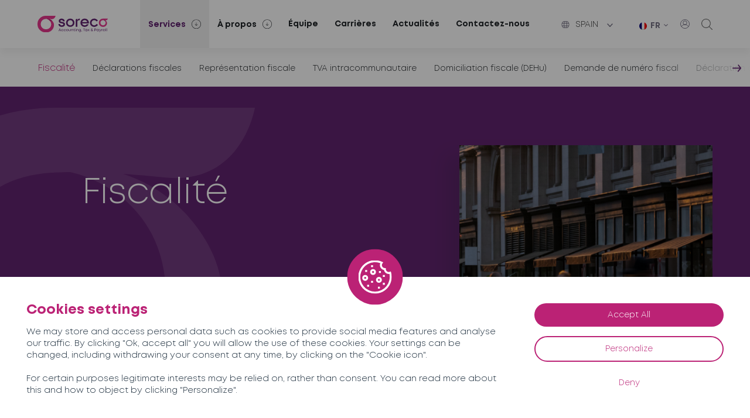

--- FILE ---
content_type: text/html; charset=UTF-8
request_url: https://soreco-spain.com/services/fiscalite/
body_size: 13895
content:
<!DOCTYPE html>
<html lang="fr-FR">

<head>
	<meta charset="UTF-8">
	<meta name="viewport" content="width=device-width, initial-scale=1, shrink-to-fit=no">
	<meta name='robots' content='index, follow, max-image-preview:large, max-snippet:-1, max-video-preview:-1' />
	<style>img:is([sizes="auto" i], [sizes^="auto," i]) { contain-intrinsic-size: 3000px 1500px }</style>
	<link rel="alternate" hreflang="es-en" href="https://soreco-spain.com/en/services/taxation/" />
<link rel="alternate" hreflang="es-fr" href="https://soreco-spain.com/services/fiscalite/" />
<link rel="alternate" hreflang="es-es" href="https://soreco-spain.com/es/servicios/fiscalidad/" />
<link rel="alternate" hreflang="x-default" href="https://soreco-spain.com/services/fiscalite/" />

	<!-- This site is optimized with the Yoast SEO plugin v25.0 - https://yoast.com/wordpress/plugins/seo/ -->
	<title>Fiscalité en Espagne | SORECO cabinet d’expertise comptable français basé à Madrid et Barcelone</title>
	<meta name="description" content="SORECO AUDIT est un cabinet d’experts-comptables et d’avocats français basés à Madrid et Barcelone" />
	<link rel="canonical" href="https://soreco-spain.com/services/fiscalite/" />
	<meta property="og:locale" content="fr_FR" />
	<meta property="og:type" content="article" />
	<meta property="og:title" content="Fiscalité en Espagne | SORECO cabinet d’expertise comptable français basé à Madrid et Barcelone" />
	<meta property="og:description" content="SORECO AUDIT est un cabinet d’experts-comptables et d’avocats français basés à Madrid et Barcelone" />
	<meta property="og:url" content="https://soreco-spain.com/services/fiscalite/" />
	<meta property="og:site_name" content="Soreco España" />
	<meta property="article:modified_time" content="2022-12-21T13:22:02+00:00" />
	<meta property="og:image" content="https://soreco-spain.com/wp-content/uploads/sites/2/2022/05/fiscalite-soreco.png" />
	<meta property="og:image:width" content="510" />
	<meta property="og:image:height" content="550" />
	<meta property="og:image:type" content="image/png" />
	<meta name="twitter:card" content="summary_large_image" />
	<script type="application/ld+json" class="yoast-schema-graph">{"@context":"https://schema.org","@graph":[{"@type":"WebPage","@id":"https://soreco-spain.com/services/fiscalite/","url":"https://soreco-spain.com/services/fiscalite/","name":"Fiscalité en Espagne | SORECO cabinet d’expertise comptable français basé à Madrid et Barcelone","isPartOf":{"@id":"https://soreco-spain.com/#website"},"primaryImageOfPage":{"@id":"https://soreco-spain.com/services/fiscalite/#primaryimage"},"image":{"@id":"https://soreco-spain.com/services/fiscalite/#primaryimage"},"thumbnailUrl":"https://soreco-spain.com/wp-content/uploads/sites/2/2022/05/fiscalite-soreco.png","datePublished":"2022-05-23T13:56:26+00:00","dateModified":"2022-12-21T13:22:02+00:00","description":"SORECO AUDIT est un cabinet d’experts-comptables et d’avocats français basés à Madrid et Barcelone","breadcrumb":{"@id":"https://soreco-spain.com/services/fiscalite/#breadcrumb"},"inLanguage":"fr-FR","potentialAction":[{"@type":"ReadAction","target":["https://soreco-spain.com/services/fiscalite/"]}]},{"@type":"ImageObject","inLanguage":"fr-FR","@id":"https://soreco-spain.com/services/fiscalite/#primaryimage","url":"https://soreco-spain.com/wp-content/uploads/sites/2/2022/05/fiscalite-soreco.png","contentUrl":"https://soreco-spain.com/wp-content/uploads/sites/2/2022/05/fiscalite-soreco.png","width":510,"height":550,"caption":"Fiscalité SORECO AUDIT est un cabinet d’experts-comptables et d’avocats français basés à Madrid, Milan, Lisbonne et Barcelone"},{"@type":"BreadcrumbList","@id":"https://soreco-spain.com/services/fiscalite/#breadcrumb","itemListElement":[{"@type":"ListItem","position":1,"name":"Accueil","item":"https://soreco-spain.com/"},{"@type":"ListItem","position":2,"name":"Fiscalité"}]},{"@type":"WebSite","@id":"https://soreco-spain.com/#website","url":"https://soreco-spain.com/","name":"Soreco España","description":"Experts-comptables et avocats en Espagne, en Italie et au Portugal","potentialAction":[{"@type":"SearchAction","target":{"@type":"EntryPoint","urlTemplate":"https://soreco-spain.com/?s={search_term_string}"},"query-input":{"@type":"PropertyValueSpecification","valueRequired":true,"valueName":"search_term_string"}}],"inLanguage":"fr-FR"}]}</script>
	<!-- / Yoast SEO plugin. -->


<link rel='dns-prefetch' href='//maps.googleapis.com' />
<link rel="alternate" type="application/rss+xml" title="Soreco España &raquo; Flux" href="https://soreco-spain.com/feed/" />
<link rel="alternate" type="application/rss+xml" title="Soreco España &raquo; Flux des commentaires" href="https://soreco-spain.com/comments/feed/" />
<link rel="alternate" type="application/rss+xml" title="Soreco España &raquo; Fiscalité Flux des commentaires" href="https://soreco-spain.com/services/fiscalite/feed/" />
<script type="text/javascript">
/* <![CDATA[ */
window._wpemojiSettings = {"baseUrl":"https:\/\/s.w.org\/images\/core\/emoji\/16.0.1\/72x72\/","ext":".png","svgUrl":"https:\/\/s.w.org\/images\/core\/emoji\/16.0.1\/svg\/","svgExt":".svg","source":{"concatemoji":"https:\/\/soreco-spain.com\/wp-includes\/js\/wp-emoji-release.min.js?ver=6.8.3"}};
/*! This file is auto-generated */
!function(s,n){var o,i,e;function c(e){try{var t={supportTests:e,timestamp:(new Date).valueOf()};sessionStorage.setItem(o,JSON.stringify(t))}catch(e){}}function p(e,t,n){e.clearRect(0,0,e.canvas.width,e.canvas.height),e.fillText(t,0,0);var t=new Uint32Array(e.getImageData(0,0,e.canvas.width,e.canvas.height).data),a=(e.clearRect(0,0,e.canvas.width,e.canvas.height),e.fillText(n,0,0),new Uint32Array(e.getImageData(0,0,e.canvas.width,e.canvas.height).data));return t.every(function(e,t){return e===a[t]})}function u(e,t){e.clearRect(0,0,e.canvas.width,e.canvas.height),e.fillText(t,0,0);for(var n=e.getImageData(16,16,1,1),a=0;a<n.data.length;a++)if(0!==n.data[a])return!1;return!0}function f(e,t,n,a){switch(t){case"flag":return n(e,"\ud83c\udff3\ufe0f\u200d\u26a7\ufe0f","\ud83c\udff3\ufe0f\u200b\u26a7\ufe0f")?!1:!n(e,"\ud83c\udde8\ud83c\uddf6","\ud83c\udde8\u200b\ud83c\uddf6")&&!n(e,"\ud83c\udff4\udb40\udc67\udb40\udc62\udb40\udc65\udb40\udc6e\udb40\udc67\udb40\udc7f","\ud83c\udff4\u200b\udb40\udc67\u200b\udb40\udc62\u200b\udb40\udc65\u200b\udb40\udc6e\u200b\udb40\udc67\u200b\udb40\udc7f");case"emoji":return!a(e,"\ud83e\udedf")}return!1}function g(e,t,n,a){var r="undefined"!=typeof WorkerGlobalScope&&self instanceof WorkerGlobalScope?new OffscreenCanvas(300,150):s.createElement("canvas"),o=r.getContext("2d",{willReadFrequently:!0}),i=(o.textBaseline="top",o.font="600 32px Arial",{});return e.forEach(function(e){i[e]=t(o,e,n,a)}),i}function t(e){var t=s.createElement("script");t.src=e,t.defer=!0,s.head.appendChild(t)}"undefined"!=typeof Promise&&(o="wpEmojiSettingsSupports",i=["flag","emoji"],n.supports={everything:!0,everythingExceptFlag:!0},e=new Promise(function(e){s.addEventListener("DOMContentLoaded",e,{once:!0})}),new Promise(function(t){var n=function(){try{var e=JSON.parse(sessionStorage.getItem(o));if("object"==typeof e&&"number"==typeof e.timestamp&&(new Date).valueOf()<e.timestamp+604800&&"object"==typeof e.supportTests)return e.supportTests}catch(e){}return null}();if(!n){if("undefined"!=typeof Worker&&"undefined"!=typeof OffscreenCanvas&&"undefined"!=typeof URL&&URL.createObjectURL&&"undefined"!=typeof Blob)try{var e="postMessage("+g.toString()+"("+[JSON.stringify(i),f.toString(),p.toString(),u.toString()].join(",")+"));",a=new Blob([e],{type:"text/javascript"}),r=new Worker(URL.createObjectURL(a),{name:"wpTestEmojiSupports"});return void(r.onmessage=function(e){c(n=e.data),r.terminate(),t(n)})}catch(e){}c(n=g(i,f,p,u))}t(n)}).then(function(e){for(var t in e)n.supports[t]=e[t],n.supports.everything=n.supports.everything&&n.supports[t],"flag"!==t&&(n.supports.everythingExceptFlag=n.supports.everythingExceptFlag&&n.supports[t]);n.supports.everythingExceptFlag=n.supports.everythingExceptFlag&&!n.supports.flag,n.DOMReady=!1,n.readyCallback=function(){n.DOMReady=!0}}).then(function(){return e}).then(function(){var e;n.supports.everything||(n.readyCallback(),(e=n.source||{}).concatemoji?t(e.concatemoji):e.wpemoji&&e.twemoji&&(t(e.twemoji),t(e.wpemoji)))}))}((window,document),window._wpemojiSettings);
/* ]]> */
</script>
<style id='wp-emoji-styles-inline-css' type='text/css'>

	img.wp-smiley, img.emoji {
		display: inline !important;
		border: none !important;
		box-shadow: none !important;
		height: 1em !important;
		width: 1em !important;
		margin: 0 0.07em !important;
		vertical-align: -0.1em !important;
		background: none !important;
		padding: 0 !important;
	}
</style>
<style id='classic-theme-styles-inline-css' type='text/css'>
/*! This file is auto-generated */
.wp-block-button__link{color:#fff;background-color:#32373c;border-radius:9999px;box-shadow:none;text-decoration:none;padding:calc(.667em + 2px) calc(1.333em + 2px);font-size:1.125em}.wp-block-file__button{background:#32373c;color:#fff;text-decoration:none}
</style>
<style id='global-styles-inline-css' type='text/css'>
:root{--wp--preset--aspect-ratio--square: 1;--wp--preset--aspect-ratio--4-3: 4/3;--wp--preset--aspect-ratio--3-4: 3/4;--wp--preset--aspect-ratio--3-2: 3/2;--wp--preset--aspect-ratio--2-3: 2/3;--wp--preset--aspect-ratio--16-9: 16/9;--wp--preset--aspect-ratio--9-16: 9/16;--wp--preset--color--black: #000000;--wp--preset--color--cyan-bluish-gray: #abb8c3;--wp--preset--color--white: #ffffff;--wp--preset--color--pale-pink: #f78da7;--wp--preset--color--vivid-red: #cf2e2e;--wp--preset--color--luminous-vivid-orange: #ff6900;--wp--preset--color--luminous-vivid-amber: #fcb900;--wp--preset--color--light-green-cyan: #7bdcb5;--wp--preset--color--vivid-green-cyan: #00d084;--wp--preset--color--pale-cyan-blue: #8ed1fc;--wp--preset--color--vivid-cyan-blue: #0693e3;--wp--preset--color--vivid-purple: #9b51e0;--wp--preset--gradient--vivid-cyan-blue-to-vivid-purple: linear-gradient(135deg,rgba(6,147,227,1) 0%,rgb(155,81,224) 100%);--wp--preset--gradient--light-green-cyan-to-vivid-green-cyan: linear-gradient(135deg,rgb(122,220,180) 0%,rgb(0,208,130) 100%);--wp--preset--gradient--luminous-vivid-amber-to-luminous-vivid-orange: linear-gradient(135deg,rgba(252,185,0,1) 0%,rgba(255,105,0,1) 100%);--wp--preset--gradient--luminous-vivid-orange-to-vivid-red: linear-gradient(135deg,rgba(255,105,0,1) 0%,rgb(207,46,46) 100%);--wp--preset--gradient--very-light-gray-to-cyan-bluish-gray: linear-gradient(135deg,rgb(238,238,238) 0%,rgb(169,184,195) 100%);--wp--preset--gradient--cool-to-warm-spectrum: linear-gradient(135deg,rgb(74,234,220) 0%,rgb(151,120,209) 20%,rgb(207,42,186) 40%,rgb(238,44,130) 60%,rgb(251,105,98) 80%,rgb(254,248,76) 100%);--wp--preset--gradient--blush-light-purple: linear-gradient(135deg,rgb(255,206,236) 0%,rgb(152,150,240) 100%);--wp--preset--gradient--blush-bordeaux: linear-gradient(135deg,rgb(254,205,165) 0%,rgb(254,45,45) 50%,rgb(107,0,62) 100%);--wp--preset--gradient--luminous-dusk: linear-gradient(135deg,rgb(255,203,112) 0%,rgb(199,81,192) 50%,rgb(65,88,208) 100%);--wp--preset--gradient--pale-ocean: linear-gradient(135deg,rgb(255,245,203) 0%,rgb(182,227,212) 50%,rgb(51,167,181) 100%);--wp--preset--gradient--electric-grass: linear-gradient(135deg,rgb(202,248,128) 0%,rgb(113,206,126) 100%);--wp--preset--gradient--midnight: linear-gradient(135deg,rgb(2,3,129) 0%,rgb(40,116,252) 100%);--wp--preset--font-size--small: 13px;--wp--preset--font-size--medium: 20px;--wp--preset--font-size--large: 36px;--wp--preset--font-size--x-large: 42px;--wp--preset--spacing--20: 0.44rem;--wp--preset--spacing--30: 0.67rem;--wp--preset--spacing--40: 1rem;--wp--preset--spacing--50: 1.5rem;--wp--preset--spacing--60: 2.25rem;--wp--preset--spacing--70: 3.38rem;--wp--preset--spacing--80: 5.06rem;--wp--preset--shadow--natural: 6px 6px 9px rgba(0, 0, 0, 0.2);--wp--preset--shadow--deep: 12px 12px 50px rgba(0, 0, 0, 0.4);--wp--preset--shadow--sharp: 6px 6px 0px rgba(0, 0, 0, 0.2);--wp--preset--shadow--outlined: 6px 6px 0px -3px rgba(255, 255, 255, 1), 6px 6px rgba(0, 0, 0, 1);--wp--preset--shadow--crisp: 6px 6px 0px rgba(0, 0, 0, 1);}:where(.is-layout-flex){gap: 0.5em;}:where(.is-layout-grid){gap: 0.5em;}body .is-layout-flex{display: flex;}.is-layout-flex{flex-wrap: wrap;align-items: center;}.is-layout-flex > :is(*, div){margin: 0;}body .is-layout-grid{display: grid;}.is-layout-grid > :is(*, div){margin: 0;}:where(.wp-block-columns.is-layout-flex){gap: 2em;}:where(.wp-block-columns.is-layout-grid){gap: 2em;}:where(.wp-block-post-template.is-layout-flex){gap: 1.25em;}:where(.wp-block-post-template.is-layout-grid){gap: 1.25em;}.has-black-color{color: var(--wp--preset--color--black) !important;}.has-cyan-bluish-gray-color{color: var(--wp--preset--color--cyan-bluish-gray) !important;}.has-white-color{color: var(--wp--preset--color--white) !important;}.has-pale-pink-color{color: var(--wp--preset--color--pale-pink) !important;}.has-vivid-red-color{color: var(--wp--preset--color--vivid-red) !important;}.has-luminous-vivid-orange-color{color: var(--wp--preset--color--luminous-vivid-orange) !important;}.has-luminous-vivid-amber-color{color: var(--wp--preset--color--luminous-vivid-amber) !important;}.has-light-green-cyan-color{color: var(--wp--preset--color--light-green-cyan) !important;}.has-vivid-green-cyan-color{color: var(--wp--preset--color--vivid-green-cyan) !important;}.has-pale-cyan-blue-color{color: var(--wp--preset--color--pale-cyan-blue) !important;}.has-vivid-cyan-blue-color{color: var(--wp--preset--color--vivid-cyan-blue) !important;}.has-vivid-purple-color{color: var(--wp--preset--color--vivid-purple) !important;}.has-black-background-color{background-color: var(--wp--preset--color--black) !important;}.has-cyan-bluish-gray-background-color{background-color: var(--wp--preset--color--cyan-bluish-gray) !important;}.has-white-background-color{background-color: var(--wp--preset--color--white) !important;}.has-pale-pink-background-color{background-color: var(--wp--preset--color--pale-pink) !important;}.has-vivid-red-background-color{background-color: var(--wp--preset--color--vivid-red) !important;}.has-luminous-vivid-orange-background-color{background-color: var(--wp--preset--color--luminous-vivid-orange) !important;}.has-luminous-vivid-amber-background-color{background-color: var(--wp--preset--color--luminous-vivid-amber) !important;}.has-light-green-cyan-background-color{background-color: var(--wp--preset--color--light-green-cyan) !important;}.has-vivid-green-cyan-background-color{background-color: var(--wp--preset--color--vivid-green-cyan) !important;}.has-pale-cyan-blue-background-color{background-color: var(--wp--preset--color--pale-cyan-blue) !important;}.has-vivid-cyan-blue-background-color{background-color: var(--wp--preset--color--vivid-cyan-blue) !important;}.has-vivid-purple-background-color{background-color: var(--wp--preset--color--vivid-purple) !important;}.has-black-border-color{border-color: var(--wp--preset--color--black) !important;}.has-cyan-bluish-gray-border-color{border-color: var(--wp--preset--color--cyan-bluish-gray) !important;}.has-white-border-color{border-color: var(--wp--preset--color--white) !important;}.has-pale-pink-border-color{border-color: var(--wp--preset--color--pale-pink) !important;}.has-vivid-red-border-color{border-color: var(--wp--preset--color--vivid-red) !important;}.has-luminous-vivid-orange-border-color{border-color: var(--wp--preset--color--luminous-vivid-orange) !important;}.has-luminous-vivid-amber-border-color{border-color: var(--wp--preset--color--luminous-vivid-amber) !important;}.has-light-green-cyan-border-color{border-color: var(--wp--preset--color--light-green-cyan) !important;}.has-vivid-green-cyan-border-color{border-color: var(--wp--preset--color--vivid-green-cyan) !important;}.has-pale-cyan-blue-border-color{border-color: var(--wp--preset--color--pale-cyan-blue) !important;}.has-vivid-cyan-blue-border-color{border-color: var(--wp--preset--color--vivid-cyan-blue) !important;}.has-vivid-purple-border-color{border-color: var(--wp--preset--color--vivid-purple) !important;}.has-vivid-cyan-blue-to-vivid-purple-gradient-background{background: var(--wp--preset--gradient--vivid-cyan-blue-to-vivid-purple) !important;}.has-light-green-cyan-to-vivid-green-cyan-gradient-background{background: var(--wp--preset--gradient--light-green-cyan-to-vivid-green-cyan) !important;}.has-luminous-vivid-amber-to-luminous-vivid-orange-gradient-background{background: var(--wp--preset--gradient--luminous-vivid-amber-to-luminous-vivid-orange) !important;}.has-luminous-vivid-orange-to-vivid-red-gradient-background{background: var(--wp--preset--gradient--luminous-vivid-orange-to-vivid-red) !important;}.has-very-light-gray-to-cyan-bluish-gray-gradient-background{background: var(--wp--preset--gradient--very-light-gray-to-cyan-bluish-gray) !important;}.has-cool-to-warm-spectrum-gradient-background{background: var(--wp--preset--gradient--cool-to-warm-spectrum) !important;}.has-blush-light-purple-gradient-background{background: var(--wp--preset--gradient--blush-light-purple) !important;}.has-blush-bordeaux-gradient-background{background: var(--wp--preset--gradient--blush-bordeaux) !important;}.has-luminous-dusk-gradient-background{background: var(--wp--preset--gradient--luminous-dusk) !important;}.has-pale-ocean-gradient-background{background: var(--wp--preset--gradient--pale-ocean) !important;}.has-electric-grass-gradient-background{background: var(--wp--preset--gradient--electric-grass) !important;}.has-midnight-gradient-background{background: var(--wp--preset--gradient--midnight) !important;}.has-small-font-size{font-size: var(--wp--preset--font-size--small) !important;}.has-medium-font-size{font-size: var(--wp--preset--font-size--medium) !important;}.has-large-font-size{font-size: var(--wp--preset--font-size--large) !important;}.has-x-large-font-size{font-size: var(--wp--preset--font-size--x-large) !important;}
:where(.wp-block-post-template.is-layout-flex){gap: 1.25em;}:where(.wp-block-post-template.is-layout-grid){gap: 1.25em;}
:where(.wp-block-columns.is-layout-flex){gap: 2em;}:where(.wp-block-columns.is-layout-grid){gap: 2em;}
:root :where(.wp-block-pullquote){font-size: 1.5em;line-height: 1.6;}
</style>
<link rel='stylesheet' id='contact-form-7-css' href='https://soreco-spain.com/wp-content/plugins/contact-form-7/includes/css/styles.css?ver=6.0.6' type='text/css' media='all' />
<link rel='stylesheet' id='wpml-legacy-dropdown-0-css' href='https://soreco-spain.com/wp-content/plugins/sitepress-multilingual-cms/templates/language-switchers/legacy-dropdown/style.min.css?ver=1' type='text/css' media='all' />
<link rel='stylesheet' id='my_template-styles-css' href='https://soreco-spain.com/wp-content/themes/soreco/style.css?ver=1.0.0.1654166505' type='text/css' media='all' />
<link rel='stylesheet' id='assets-styles-css' href='https://soreco-spain.com/wp-content/themes/soreco/assets/styles/styles.css?ver=1.0.0.1676363464' type='text/css' media='all' />
<script type="text/javascript" id="wpml-cookie-js-extra">
/* <![CDATA[ */
var wpml_cookies = {"wp-wpml_current_language":{"value":"fr","expires":1,"path":"\/"}};
var wpml_cookies = {"wp-wpml_current_language":{"value":"fr","expires":1,"path":"\/"}};
/* ]]> */
</script>
<script type="text/javascript" src="https://soreco-spain.com/wp-content/plugins/sitepress-multilingual-cms/res/js/cookies/language-cookie.js?ver=474000" id="wpml-cookie-js" defer="defer" data-wp-strategy="defer"></script>
<script type="text/javascript" src="https://soreco-spain.com/wp-content/plugins/sitepress-multilingual-cms/templates/language-switchers/legacy-dropdown/script.min.js?ver=1" id="wpml-legacy-dropdown-0-js"></script>
<link rel="https://api.w.org/" href="https://soreco-spain.com/wp-json/" /><link rel="EditURI" type="application/rsd+xml" title="RSD" href="https://soreco-spain.com/xmlrpc.php?rsd" />
<meta name="generator" content="WordPress 6.8.3" />
<link rel='shortlink' href='https://soreco-spain.com/?p=34' />
<link rel="alternate" title="oEmbed (JSON)" type="application/json+oembed" href="https://soreco-spain.com/wp-json/oembed/1.0/embed?url=https%3A%2F%2Fsoreco-spain.com%2Fservices%2Ffiscalite%2F" />
<link rel="alternate" title="oEmbed (XML)" type="text/xml+oembed" href="https://soreco-spain.com/wp-json/oembed/1.0/embed?url=https%3A%2F%2Fsoreco-spain.com%2Fservices%2Ffiscalite%2F&#038;format=xml" />
<link rel="alternate" href="https://soreco-spain.com/services/fiscalite/" hreflang="x-default" /><meta name="generator" content="WPML ver:4.7.4 stt:1,4,2;" />
	<link rel="apple-touch-icon" sizes="180x180" href="https://soreco-spain.com/wp-content/themes/soreco/favicon/apple-touch-icon.png">
	<link rel="icon" type="image/png" sizes="32x32" href="https://soreco-spain.com/wp-content/themes/soreco/favicon/favicon-32x32.png">
	<link rel="icon" type="image/png" sizes="16x16" href="https://soreco-spain.com/wp-content/themes/soreco/favicon/favicon-16x16.png">
	<link rel="manifest" href="https://soreco-spain.com/wp-content/themes/soreco/favicon/site.webmanifest">
	<meta name="msapplication-TileColor" content="#da532c">
	<meta name="theme-color" content="#ffffff">
		<script src="https://soreco-spain.com/wp-content/themes/soreco/tarteaucitron/tarteaucitron.js"></script>
	<script type="text/javascript">
		tarteaucitron.init({
			"privacyUrl": "",
			/* Privacy policy url */
			"bodyPosition": "bottom",
			/* or top to bring it as first element for accessibility */
			"hashtag": "#tarteaucitron",
			/* Open the panel with this hashtag */
			"cookieName": "tarteaucitron",
			/* Cookie name */
			"orientation": "bottom",
			/* Banner position (top - bottom) */
			"groupServices": false,
			/* Group services by category */
			"serviceDefaultState": "wait",
			/* Default state (true - wait - false) */
			"showAlertSmall": false,
			/* Show the small banner on bottom right */
			"cookieslist": false,
			/* Show the cookie list */
			"closePopup": false,
			/* Show a close X on the banner */
			"showIcon": true,
			/* Show cookie icon to manage cookies */
			//"iconSrc": "", /* Optionnal: URL or base64 encoded image */
			"iconPosition": "BottomRight",
			/* BottomRight, BottomLeft, TopRight and TopLeft */
			"adblocker": false,
			/* Show a Warning if an adblocker is detected */
			"DenyAllCta": true,
			/* Show the deny all button */
			"AcceptAllCta": true,
			/* Show the accept all button when highPrivacy on */
			"highPrivacy": true,
			/* HIGHLY RECOMMANDED Disable auto consent */
			"handleBrowserDNTRequest": false,
			/* If Do Not Track == 1, disallow all */
			"removeCredit": false,
			/* Remove credit link */
			"moreInfoLink": true,
			/* Show more info link */
			"useExternalCss": false,
			/* If false, the tarteaucitron.css file will be loaded */
			"useExternalJs": false,
			/* If false, the tarteaucitron.js file will be loaded */
			//"cookieDomain": ".my-multisite-domaine.fr", /* Shared cookie for multisite */							
			"readmoreLink": "",
			/* Change the default readmore link */
			"mandatory": true,
			/* Show a message about mandatory cookies */
			"mandatoryCta": true /* Show the disabled accept button when mandatory on */
		});
	</script>
</head>

<body class="wp-singular services-template-default single single-services postid-34 wp-embed-responsive wp-theme-soreco multiple-domain-soreco-spain-com">
	
	<header class="header">
		<div class="header--background"></div>
		<div class="header--wrapper container">
                            <a href="https://soreco-spain.com" class="header--logo test" title="Accueil">
                    <img src="https://soreco-spain.com/wp-content/themes/soreco/assets/svg/logo-header.svg" alt="Logo" width="190" height="45" />
                </a>
            			<nav class="header--nav">
                <div class="mobile-menu-icons" >
                    <a class="header__links--user header__links--item" href="https://soreco-group.com/contactez-nous/" target="_blank" rel="noopener" title="User">
                        <img src="https://soreco-spain.com/wp-content/themes/soreco/assets/svg/user.svg" alt="User" width="16" height="16" />
                    </a>
                    <div class="header__links--search header__links--item">
                        <svg xmlns="http://www.w3.org/2000/svg" width="79.574" height="79.574" viewBox="0 0 79.574 79.574">
                            <path id="np_search_4882305_000000" d="M89.086,85.77,68.473,65.614a33.179,33.179,0,1,0-3.336,3.294L85.809,89.122a2.344,2.344,0,1,0,3.277-3.352ZM14.9,43.547A28.648,28.648,0,1,1,43.546,72.195,28.681,28.681,0,0,1,14.9,43.547Z" transform="translate(-10.215 -10.216)" fill="#707070" />
                        </svg>
                    </div>
                </div>
				<ul><li id="menu-item-4696" class="menu-item menu-item-type-post_type menu-item-object-page current-menu-ancestor current-menu-parent current_page_parent current_page_ancestor menu-item-has-children menu-item-4696  active"><a href="https://soreco-spain.com/services/">Services</a>
<ul class="sub-menu">
	<li id="menu-item-4701" class="menu-item menu-item-type-post_type menu-item-object-services menu-item-has-children menu-item-4701 "><a href="https://soreco-spain.com/services/expertise-comptable/">Expertise comptable</a>
	<ul class="sub-menu">
		<li id="menu-item-4707" class="menu-item menu-item-type-post_type menu-item-object-services menu-item-4707 "><a href="https://soreco-spain.com/services/expertise-comptable/tenue-revision-comptable/">Tenue &#038; révision comptable</a></li>
		<li id="menu-item-4706" class="menu-item menu-item-type-post_type menu-item-object-services menu-item-4706 "><a href="https://soreco-spain.com/services/expertise-comptable/reportings-financiers/">Reportings financiers</a></li>
		<li id="menu-item-4703" class="menu-item menu-item-type-post_type menu-item-object-services menu-item-4703 "><a href="https://soreco-spain.com/services/expertise-comptable/budgets-previsionnels/">Budgets &#038; prévisionnels</a></li>
		<li id="menu-item-4702" class="menu-item menu-item-type-post_type menu-item-object-services menu-item-4702 "><a href="https://soreco-spain.com/services/expertise-comptable/arrete-des-comptes-annuels/">Arrêté des comptes annuels</a></li>
		<li id="menu-item-4704" class="menu-item menu-item-type-post_type menu-item-object-services menu-item-4704 "><a href="https://soreco-spain.com/services/expertise-comptable/business-emergency/">Business Emergency</a></li>
		<li id="menu-item-4705" class="menu-item menu-item-type-post_type menu-item-object-services menu-item-4705 "><a href="https://soreco-spain.com/services/expertise-comptable/consolidation/">Consolidation</a></li>
	</ul>
</li>
	<li id="menu-item-4708" class="menu-item menu-item-type-post_type menu-item-object-services current-menu-item menu-item-has-children menu-item-4708  active"><a href="https://soreco-spain.com/services/fiscalite/" aria-current="page">Fiscalité</a>
	<ul class="sub-menu">
		<li id="menu-item-4711" class="menu-item menu-item-type-post_type menu-item-object-services menu-item-4711 "><a href="https://soreco-spain.com/services/fiscalite/declarations-fiscales/">Déclarations fiscales</a></li>
		<li id="menu-item-4714" class="menu-item menu-item-type-post_type menu-item-object-services menu-item-4714 "><a href="https://soreco-spain.com/services/fiscalite/representation-fiscale/">Représentation fiscale</a></li>
		<li id="menu-item-4715" class="menu-item menu-item-type-post_type menu-item-object-services menu-item-4715 "><a href="https://soreco-spain.com/services/fiscalite/tva-intracommunautaire/">TVA intracommunautaire</a></li>
		<li id="menu-item-4713" class="menu-item menu-item-type-post_type menu-item-object-services menu-item-4713 "><a href="https://soreco-spain.com/services/fiscalite/domiciliation-fiscale/">Domiciliation fiscale (DEHu)</a></li>
		<li id="menu-item-4712" class="menu-item menu-item-type-post_type menu-item-object-services menu-item-4712 "><a href="https://soreco-spain.com/services/fiscalite/demande-de-numero-fiscal/">Demande de numéro fiscal</a></li>
		<li id="menu-item-4710" class="menu-item menu-item-type-post_type menu-item-object-services menu-item-4710 "><a href="https://soreco-spain.com/services/fiscalite/declaration-dechange-de-biens-intrastat/">Déclaration d’échange de biens (Intrastat)</a></li>
		<li id="menu-item-4709" class="menu-item menu-item-type-post_type menu-item-object-services menu-item-4709 "><a href="https://soreco-spain.com/services/fiscalite/assistance-lors-des-controles-fiscaux/">Assistance lors des contrôles fiscaux</a></li>
		<li id="menu-item-5938" class="menu-item menu-item-type-post_type menu-item-object-services menu-item-5938 "><a href="https://soreco-spain.com/services/fiscalite/sii-facturation-electronique/">SII</a></li>
		<li id="menu-item-5939" class="menu-item menu-item-type-post_type menu-item-object-services menu-item-5939 "><a href="https://soreco-spain.com/services/fiscalite/demande-de-certificat-electronique/">Demande de certificat électronique</a></li>
	</ul>
</li>
	<li id="menu-item-4716" class="menu-item menu-item-type-post_type menu-item-object-services menu-item-has-children menu-item-4716 "><a href="https://soreco-spain.com/services/juridique/">Juridique</a>
	<ul class="sub-menu">
		<li id="menu-item-4717" class="menu-item menu-item-type-post_type menu-item-object-services menu-item-4717 "><a href="https://soreco-spain.com/services/juridique/constitution-de-societe/">Constitution de société</a></li>
		<li id="menu-item-4719" class="menu-item menu-item-type-post_type menu-item-object-services menu-item-4719 "><a href="https://soreco-spain.com/services/juridique/domiciliation-de-societe/">Domiciliation de société</a></li>
		<li id="menu-item-4720" class="menu-item menu-item-type-post_type menu-item-object-services menu-item-4720 "><a href="https://soreco-spain.com/services/juridique/operations-societaires-courantes/">Opérations sociétaires courantes</a></li>
		<li id="menu-item-4723" class="menu-item menu-item-type-post_type menu-item-object-services menu-item-4723 "><a href="https://soreco-spain.com/services/juridique/secretariat-juridique-annuel/">Secrétariat juridique annuel</a></li>
		<li id="menu-item-4722" class="menu-item menu-item-type-post_type menu-item-object-services menu-item-4722 "><a href="https://soreco-spain.com/services/juridique/redaction-de-contrats-et-baux/">Rédaction de contrats &#038; baux</a></li>
		<li id="menu-item-4718" class="menu-item menu-item-type-post_type menu-item-object-services menu-item-4718 "><a href="https://soreco-spain.com/services/juridique/dissolution-liquidation-de-societe/">Dissolution – liquidation de société</a></li>
		<li id="menu-item-4721" class="menu-item menu-item-type-post_type menu-item-object-services menu-item-4721 "><a href="https://soreco-spain.com/services/juridique/recouvrement-de-creance/">Recouvrement de créance</a></li>
	</ul>
</li>
	<li id="menu-item-4724" class="menu-item menu-item-type-post_type menu-item-object-services menu-item-has-children menu-item-4724 "><a href="https://soreco-spain.com/services/paie-rh/">Paie &#038; RH</a>
	<ul class="sub-menu">
		<li id="menu-item-4726" class="menu-item menu-item-type-post_type menu-item-object-services menu-item-4726 "><a href="https://soreco-spain.com/services/paie-rh/contrats-de-travail/">Contrats de travail</a></li>
		<li id="menu-item-4725" class="menu-item menu-item-type-post_type menu-item-object-services menu-item-4725 "><a href="https://soreco-spain.com/services/paie-rh/bulletins-de-paie/">Bulletins de paie</a></li>
		<li id="menu-item-4727" class="menu-item menu-item-type-post_type menu-item-object-services menu-item-4727 "><a href="https://soreco-spain.com/services/paie-rh/declarations-sociales/">Déclarations sociales</a></li>
		<li id="menu-item-4729" class="menu-item menu-item-type-post_type menu-item-object-services menu-item-4729 "><a href="https://soreco-spain.com/services/paie-rh/licenciement/">Licenciement</a></li>
		<li id="menu-item-4730" class="menu-item menu-item-type-post_type menu-item-object-services menu-item-4730 "><a href="https://soreco-spain.com/services/paie-rh/portage-salarial/">Portage salarial</a></li>
		<li id="menu-item-4728" class="menu-item menu-item-type-post_type menu-item-object-services menu-item-4728 "><a href="https://soreco-spain.com/services/paie-rh/embaucher-un-salarie-a-letranger/">Embaucher un salarié à l’étranger</a></li>
		<li id="menu-item-4731" class="menu-item menu-item-type-post_type menu-item-object-services menu-item-4731 "><a href="https://soreco-spain.com/services/paie-rh/selection-de-personnel/">Sélection de personnel</a></li>
	</ul>
</li>
	<li id="menu-item-4732" class="menu-item menu-item-type-post_type menu-item-object-services menu-item-has-children menu-item-4732 "><a href="https://soreco-spain.com/services/audit-conseil/">Audit &#038; Conseil</a>
	<ul class="sub-menu">
		<li id="menu-item-4734" class="menu-item menu-item-type-post_type menu-item-object-services menu-item-4734 "><a href="https://soreco-spain.com/services/audit-conseil/audit-legal/">Audit légal</a></li>
		<li id="menu-item-4733" class="menu-item menu-item-type-post_type menu-item-object-services menu-item-4733 "><a href="https://soreco-spain.com/services/audit-conseil/audit-dacquisition-due-diligences/">Audit d’acquisition &#038; Due diligences</a></li>
		<li id="menu-item-4735" class="menu-item menu-item-type-post_type menu-item-object-services menu-item-4735 "><a href="https://soreco-spain.com/services/audit-conseil/evaluation-diagnostic-dentreprise/">Évaluation &#038; diagnostic d’entreprise</a></li>
		<li id="menu-item-4737" class="menu-item menu-item-type-post_type menu-item-object-services menu-item-4737 "><a href="https://soreco-spain.com/services/audit-conseil/implantation-de-systemes-dinformation/">Implantation de systèmes d’information</a></li>
		<li id="menu-item-4736" class="menu-item menu-item-type-post_type menu-item-object-services menu-item-4736 "><a href="https://soreco-spain.com/services/audit-conseil/formation-en-comptabilite/">Formation en comptabilité</a></li>
		<li id="menu-item-4738" class="menu-item menu-item-type-post_type menu-item-object-services menu-item-4738 "><a href="https://soreco-spain.com/services/audit-conseil/migration-de-comptabilites/">Migration de comptabilités</a></li>
	</ul>
</li>
	<li id="menu-item-4739" class="menu-item menu-item-type-post_type menu-item-object-services menu-item-has-children menu-item-4739 "><a href="https://soreco-spain.com/services/outsourcing/">Outsourcing</a>
	<ul class="sub-menu">
		<li id="menu-item-4740" class="menu-item menu-item-type-post_type menu-item-object-services menu-item-4740 "><a href="https://soreco-spain.com/services/outsourcing/cash-management/">Cash management</a></li>
		<li id="menu-item-4743" class="menu-item menu-item-type-post_type menu-item-object-services menu-item-4743 "><a href="https://soreco-spain.com/services/outsourcing/facturation-clients/">Facturation clients</a></li>
		<li id="menu-item-4745" class="menu-item menu-item-type-post_type menu-item-object-services menu-item-4745 "><a href="https://soreco-spain.com/services/outsourcing/relance-clients/">Relance clients</a></li>
		<li id="menu-item-4744" class="menu-item menu-item-type-post_type menu-item-object-services menu-item-4744 "><a href="https://soreco-spain.com/services/outsourcing/property-management/">Property management</a></li>
		<li id="menu-item-4741" class="menu-item menu-item-type-post_type menu-item-object-services menu-item-4741 "><a href="https://soreco-spain.com/services/outsourcing/demarches-administratives/">Démarches administratives</a></li>
		<li id="menu-item-4742" class="menu-item menu-item-type-post_type menu-item-object-services menu-item-4742 "><a href="https://soreco-spain.com/services/outsourcing/domiciliation-de-societe/">Domiciliation de société</a></li>
		<li id="menu-item-6432" class="menu-item menu-item-type-post_type menu-item-object-page menu-item-6432 "><a href="https://soreco-spain.com/become-a-partner-2/">Become a partner</a></li>
	</ul>
</li>
</ul>
</li>
<li id="menu-item-4697" class="menu-item menu-item-type-post_type menu-item-object-page menu-item-has-children menu-item-4697 "><a href="https://soreco-spain.com/a-propos/">À propos</a>
<ul class="sub-menu">
	<li id="menu-item-5071" class="menu-item menu-item-type-post_type menu-item-object-page menu-item-5071 "><a href="https://soreco-spain.com/a-propos/historique-soreco/">SORECO en bref</a></li>
	<li id="menu-item-5070" class="menu-item menu-item-type-post_type menu-item-object-page menu-item-5070 "><a href="https://soreco-spain.com/a-propos/nos-bureaux/">Nos bureaux</a></li>
	<li id="menu-item-5067" class="menu-item menu-item-type-post_type menu-item-object-page menu-item-5067 "><a href="https://soreco-spain.com/a-propos/partenaires/">Partenaires</a></li>
	<li id="menu-item-5069" class="menu-item menu-item-type-post_type menu-item-object-page menu-item-5069 "><a href="https://soreco-spain.com/a-propos/reseaux-international/">Réseau international</a></li>
	<li id="menu-item-6433" class="menu-item menu-item-type-post_type menu-item-object-page menu-item-6433 "><a href="https://soreco-spain.com/become-a-partner-2/">Become a partner</a></li>
</ul>
</li>
<li id="menu-item-5068" class="menu-item menu-item-type-post_type menu-item-object-page menu-item-5068 "><a href="https://soreco-spain.com/equipe/">Équipe</a></li>
<li id="menu-item-4698" class="menu-item menu-item-type-post_type menu-item-object-page menu-item-4698 "><a href="https://soreco-spain.com/les-carrieres-soreco/">Carrières</a></li>
<li id="menu-item-4699" class="menu-item menu-item-type-post_type menu-item-object-page menu-item-4699 "><a href="https://soreco-spain.com/actualites/">Actualités</a></li>
<li id="menu-item-4700" class="menu-item menu-item-type-post_type menu-item-object-page menu-item-4700 "><a href="https://soreco-spain.com/contactez-nous/">Contactez-nous</a></li>
</ul>			</nav>
			<div class="header__links">
				<div class="header__links--item header__websites">

                    <div class="dropdown">
                                                <ul id="my-dropdown2">
                                                        <li><a href="https://soreco-group.com"><i class="globe"></i>Global</a></li>
                                                        <li><a href="https://soreco-italy.com"><i class="globe"></i>Italy</a></li>
                                                        <li><a href="https://soreco-portugal.com"><i class="globe"></i>Portugal</a></li>
                                                    </ul>

                        <a href="#my-dropdown2"
                           aria-controls="my-dropdown2"
                           role="button"
                           data-toggle="dropdown"
                           id="my-dropdown2-btn">
                            <i class="globe"></i>
                            Spain                        </a>

                        <a href="#my-dropdown2-btn"
                           aria-controls="my-dropdown2"
                           role="button"
                           data-toggle="dropdown"
                           class="close">
                            <i class="globe"></i>
                            Global                        </a>

                    </div>

				</div>
				<div class="header__links--langs header__links--item">
					
<div
	 class="wpml-ls-statics-shortcode_actions wpml-ls wpml-ls-legacy-dropdown js-wpml-ls-legacy-dropdown">
	<ul>

		<li tabindex="0" class="wpml-ls-slot-shortcode_actions wpml-ls-item wpml-ls-item-fr wpml-ls-current-language wpml-ls-item-legacy-dropdown">
			<a href="#" class="js-wpml-ls-item-toggle wpml-ls-item-toggle">
                                                    <img
            class="wpml-ls-flag"
            src="https://soreco-spain.com/wp-content/plugins/sitepress-multilingual-cms/res/flags/fr.png"
            alt=""
            width=18
            height=18
    /><span class="wpml-ls-native">FR</span></a>

			<ul class="wpml-ls-sub-menu">
				
					<li class="wpml-ls-slot-shortcode_actions wpml-ls-item wpml-ls-item-en wpml-ls-first-item">
						<a href="https://soreco-spain.com/en/services/taxation/" class="wpml-ls-link">
                                                                <img
            class="wpml-ls-flag"
            src="https://soreco-spain.com/wp-content/plugins/sitepress-multilingual-cms/res/flags/en.png"
            alt=""
            width=18
            height=18
    /><span class="wpml-ls-display">EN</span></a>
					</li>

				
					<li class="wpml-ls-slot-shortcode_actions wpml-ls-item wpml-ls-item-es wpml-ls-last-item">
						<a href="https://soreco-spain.com/es/servicios/fiscalidad/" class="wpml-ls-link">
                                                                <img
            class="wpml-ls-flag"
            src="https://soreco-spain.com/wp-content/plugins/sitepress-multilingual-cms/res/flags/es.png"
            alt=""
            width=18
            height=18
    /><span class="wpml-ls-display">ES</span></a>
					</li>

							</ul>

		</li>

	</ul>
</div>
				</div>
				<a class="header__links--user header__links--item" href="https://soreco-group.com/contactez-nous/" target="_blank" rel="noopener" title="User">
					<img src="https://soreco-spain.com/wp-content/themes/soreco/assets/svg/user.svg" alt="User" width="16" height="16" />
				</a>
				<div class="header__links--search header__links--item">
					<svg xmlns="http://www.w3.org/2000/svg" width="79.574" height="79.574" viewBox="0 0 79.574 79.574">
						<path id="np_search_4882305_000000" d="M89.086,85.77,68.473,65.614a33.179,33.179,0,1,0-3.336,3.294L85.809,89.122a2.344,2.344,0,1,0,3.277-3.352ZM14.9,43.547A28.648,28.648,0,1,1,43.546,72.195,28.681,28.681,0,0,1,14.9,43.547Z" transform="translate(-10.215 -10.216)" fill="#707070" />
					</svg>
				</div>
			</div>
			<button class="header--toggler hamburger hamburger--minus" type="button" title="Menu">
				<span class="hamburger-box">
					<span class="hamburger-inner"></span>
				</span>
			</button>
		</div>
	</header>

	<div class="search-modal">
		<div class="container">
			<form action="https://soreco-spain.com?" class="search-modal--form">
				<input type="text" placeholder="Rechercher" name="s">
			</form>
		</div>
		<div class="search-modal--cross">
			<svg fill="none" viewBox="0 0 24 24" height="24" width="24" xmlns="http://www.w3.org/2000/svg">
				<path xmlns="http://www.w3.org/2000/svg" d="M5.29289 5.29289C5.68342 4.90237 6.31658 4.90237 6.70711 5.29289L12 10.5858L17.2929 5.29289C17.6834 4.90237 18.3166 4.90237 18.7071 5.29289C19.0976 5.68342 19.0976 6.31658 18.7071 6.70711L13.4142 12L18.7071 17.2929C19.0976 17.6834 19.0976 18.3166 18.7071 18.7071C18.3166 19.0976 17.6834 19.0976 17.2929 18.7071L12 13.4142L6.70711 18.7071C6.31658 19.0976 5.68342 19.0976 5.29289 18.7071C4.90237 18.3166 4.90237 17.6834 5.29289 17.2929L10.5858 12L5.29289 6.70711C4.90237 6.31658 4.90237 5.68342 5.29289 5.29289Z" fill="#FFF"></path>
			</svg>
		</div>
	</div>

	<main data-router-wrapper>

		<div data-router-view="name" class="page-container">


  
<div class="breadcrumb">
  <div class="breadcrumb__body container--over-right">
    <ul class="breadcrumb__body--wrapper"><li class="breadcrumb__body--ancestor">Fiscalité</li><div class="contain-carousel"><ul class="flickity-carousel"><li><a href="https://soreco-spain.com/services/fiscalite/declarations-fiscales/">Déclarations fiscales</a></li><li><a href="https://soreco-spain.com/services/fiscalite/representation-fiscale/">Représentation fiscale</a></li><li><a href="https://soreco-spain.com/services/fiscalite/tva-intracommunautaire/">TVA intracommunautaire</a></li><li><a href="https://soreco-spain.com/services/fiscalite/domiciliation-fiscale/">Domiciliation fiscale (DEHu)</a></li><li><a href="https://soreco-spain.com/services/fiscalite/demande-de-numero-fiscal/">Demande de numéro fiscal</a></li><li><a href="https://soreco-spain.com/services/fiscalite/declaration-dechange-de-biens-intrastat/">Déclaration d’échange de biens (Intrastat)</a></li><li><a href="https://soreco-spain.com/services/fiscalite/assistance-lors-des-controles-fiscaux/">Assistance lors des contrôles fiscaux</a></li><li><a href="https://soreco-spain.com/services/fiscalite/sii-facturation-electronique/">SII</a></li><li><a href="https://soreco-spain.com/services/fiscalite/demande-de-certificat-electronique/">Demande de certificat électronique</a></li></ul><div class="flickity-carousel--prev">
            <img src="https://soreco-spain.com/wp-content/themes/soreco/assets/svg/arrow-purple.svg" alt="Next" width="13" height="11" loading="lazy" />
          </div><div class="flickity-carousel--next">
            <img src="https://soreco-spain.com/wp-content/themes/soreco/assets/svg/arrow-purple.svg" alt="Next" width="13" height="11" loading="lazy" />
          </div></div></ul>  </div>
</div>
  
<section class="intro ">
  <div class="intro--grid container">
    <div class="intro__body">
      <div class="intro__body--top  ">
                  <h1 class="intro__body--title h2" data-animation="subtitle">Fiscalité</h1>
                      </div>
              <div class="intro__body--content wysiwyg" data-animation="opa">
          <p class="p1">L’Union européenne permet la libre circulation des marchandises et des personnes depuis de nombreuses années. Cependant, la fiscalité demeure de la compétence des Etats. Il en résulte de multiples divergences qui rendent difficiles l’internationalisation des entreprises européennes. <span class="Apple-converted-space"> </span></p>
<p class="p1">Le régime de la TVA intracommunautaire reste transitoire, l’impôt sur les sociétés est inégal tant au niveau des taux d’imposition qu’au niveau du calcul de la base imposable, le prélèvement à la source de l’impôt sur le revenu n’existe pas partout.</p>
<p class="p1">A l’image de la fiscalité française, les fiscalités espagnoles s’avèrent complexes et évoluent constamment au fil des années.<span class="Apple-converted-space"> </span></p>
<p class="p1">Une déclaration fiscale non présentée ou erronée, un contrôle fiscal mal géré, une communication du fisc négligée peuvent coûter cher à une entreprise.</p>
<p class="p1">La réussite d’une implantation en Espagne passe par des conseils locaux efficaces et compétents.<span class="Apple-converted-space"> </span></p>

          <div class="button--container">
                                      <a href="https://soreco-spain.com/services" class="intro__body--button button button--purple button--arrow">
                <span>Voir tous les services</span>
              </a>
                      </div>
        </div>
      

      
    </div>
    <div class="intro__image overflow" data-animation="opa">
              <img src="https://soreco-spain.com/wp-content/uploads/sites/2/2022/05/fiscalite-soreco.png" alt="Fiscalité" alt="Fiscalité" width="640" height="690" />
                    <div class="intro__image--content wysiwyg"><p class="p1">Nous vous accompagnons dans vos démarches fiscales, nous vous assistons lors de contrôles fiscaux et nous vous aidons à optimiser la fiscalité de votre filiale espagnole.</p>
<p class="p1">Nos experts comptables français basés à Madrid et Barcelone vous conseillent dans l&rsquo;application et les répercussions des textes fiscaux en vigueur.</p>
<p class="p1">Notre maîtrise des règles fiscales basée sur le principe de veille fiscale permet de sécuriser vos déclarations en Espagne.</p>
<p class="p1">Nous conseillons nos clients dans la recherche des meilleures solutions en matière de fiscalité espagnole dans le cadre de nos missions récurrentes comptables et administratives.</p>
</div>
                </div>
  </div>
</section>
  
<section class="services section portal">
  <div class="container">
    <div class="services--intro">
                </div>

    
    
      <div class="services--grid">

        
          
          <article class="services__item">
            <a class="services__item--thumb" href="https://soreco-spain.com/services/fiscalite/declarations-fiscales/" title="Déclarations fiscales">
              <img src="https://soreco-spain.com/wp-content/uploads/sites/2/2022/05/fiscalite-declarations-fiscales-500x311.png" alt="Déclarations fiscales" width="500" height="311" loading="lazy" /> 
              <h2 class="services__item--title h4">Déclarations fiscales</h2>
            </a>
          </article>

        
          
          <article class="services__item">
            <a class="services__item--thumb" href="https://soreco-spain.com/services/fiscalite/representation-fiscale/" title="Représentation fiscale">
              <img src="https://soreco-spain.com/wp-content/uploads/sites/2/2022/05/fiscalite-representation-fiscale-500x311.png" alt="Représentation fiscale" width="500" height="311" loading="lazy" /> 
              <h2 class="services__item--title h4">Représentation fiscale</h2>
            </a>
          </article>

        
          
          <article class="services__item">
            <a class="services__item--thumb" href="https://soreco-spain.com/services/fiscalite/tva-intracommunautaire/" title="TVA intracommunautaire">
              <img src="https://soreco-spain.com/wp-content/uploads/sites/2/2022/05/fiscalite-tva-intracommunautaire-500x311.png" alt="TVA intracommunautaire" width="500" height="311" loading="lazy" /> 
              <h2 class="services__item--title h4">TVA intracommunautaire</h2>
            </a>
          </article>

        
          
          <article class="services__item">
            <a class="services__item--thumb" href="https://soreco-spain.com/services/fiscalite/domiciliation-fiscale/" title="Domiciliation fiscale (DEHu)">
              <img src="https://soreco-spain.com/wp-content/uploads/sites/2/2022/05/fiscalite-domiciliation-fiscale-500x311.png" alt="Domiciliation fiscale (DEHu)" width="500" height="311" loading="lazy" /> 
              <h2 class="services__item--title h4">Domiciliation fiscale (DEHu)</h2>
            </a>
          </article>

        
          
          <article class="services__item">
            <a class="services__item--thumb" href="https://soreco-spain.com/services/fiscalite/demande-de-numero-fiscal/" title="Demande de numéro fiscal">
              <img src="https://soreco-spain.com/wp-content/uploads/sites/2/2022/05/fiscalite-demande-NIE-NIF-500x311.png" alt="Demande de numéro fiscal" width="500" height="311" loading="lazy" /> 
              <h2 class="services__item--title h4">Demande de numéro fiscal</h2>
            </a>
          </article>

        
          
          <article class="services__item">
            <a class="services__item--thumb" href="https://soreco-spain.com/services/fiscalite/declaration-dechange-de-biens-intrastat/" title="Déclaration d’échange de biens (Intrastat)">
              <img src="https://soreco-spain.com/wp-content/uploads/sites/2/2022/05/fiscalite-declaration-echange-bien-intrastat-500x311.png" alt="Déclaration d’échange de biens (Intrastat)" width="500" height="311" loading="lazy" /> 
              <h2 class="services__item--title h4">Déclaration d’échange de biens (Intrastat)</h2>
            </a>
          </article>

        
          
          <article class="services__item">
            <a class="services__item--thumb" href="https://soreco-spain.com/services/fiscalite/assistance-lors-des-controles-fiscaux/" title="Assistance lors des contrôles fiscaux">
              <img src="https://soreco-spain.com/wp-content/uploads/sites/2/2022/05/fiscalite-assistance-controles-fiscaux-500x311.png" alt="Assistance lors des contrôles fiscaux" width="500" height="311" loading="lazy" /> 
              <h2 class="services__item--title h4">Assistance lors des contrôles fiscaux</h2>
            </a>
          </article>

        
          
          <article class="services__item">
            <a class="services__item--thumb" href="https://soreco-spain.com/services/fiscalite/sii-facturation-electronique/" title="SII">
              <img src="https://soreco-spain.com/wp-content/uploads/sites/2/2022/05/fiscalite-soreco-500x311.png" alt="SII" width="500" height="311" loading="lazy" /> 
              <h2 class="services__item--title h4">SII</h2>
            </a>
          </article>

        
          
          <article class="services__item">
            <a class="services__item--thumb" href="https://soreco-spain.com/services/fiscalite/demande-de-certificat-electronique/" title="Demande de certificat électronique">
              <img src="https://soreco-spain.com/wp-content/uploads/sites/2/2022/05/fiscalite-tva-intracommunautaire-500x311.png" alt="Demande de certificat électronique" width="500" height="311" loading="lazy" /> 
              <h2 class="services__item--title h4">Demande de certificat électronique</h2>
            </a>
          </article>

        
      </div>

    
    
  </div>
</section>



</div>
</main>


<section class="newsletter section">
  <div class="container--s">
    <div class="newsletter--grid">
      <div class="newsletter--body">
                  <p class="newsletter--title h3">La newsletter Soreco</p>
                          <p class="newsletter--subtitle">Nos experts vous inspirent.</p>
              </div>
      <div class="newsletter--form">
                  
<div class="wpcf7 no-js" id="wpcf7-f227-o1" lang="fr-FR" dir="ltr" data-wpcf7-id="227">
<div class="screen-reader-response"><p role="status" aria-live="polite" aria-atomic="true"></p> <ul></ul></div>
<form action="/services/fiscalite/#wpcf7-f227-o1" method="post" class="wpcf7-form init" aria-label="Formulaire de contact" novalidate="novalidate" data-status="init">
<div style="display: none;">
<input type="hidden" name="_wpcf7" value="227" />
<input type="hidden" name="_wpcf7_version" value="6.0.6" />
<input type="hidden" name="_wpcf7_locale" value="fr_FR" />
<input type="hidden" name="_wpcf7_unit_tag" value="wpcf7-f227-o1" />
<input type="hidden" name="_wpcf7_container_post" value="0" />
<input type="hidden" name="_wpcf7_posted_data_hash" value="" />
<input type="hidden" name="_wpcf7dtx_version" value="5.0.3" />
<input type="hidden" name="_wpcf7_recaptcha_response" value="" />
</div>
<div class="form--wrapper">
	<div class="input--div">
		<p><label><span class="wpcf7-form-control-wrap" data-name="your-email"><input size="40" maxlength="400" class="wpcf7-form-control wpcf7-email wpcf7-validates-as-required wpcf7-text wpcf7-validates-as-email" aria-required="true" aria-invalid="false" placeholder="Entrez votre email" value="" type="email" name="your-email" /></span> </label>
		</p>
	</div>
	<p><button class="button button--grey" type="submit" value="Envoyer"><span>Valider</span></button>
	</p>
</div><div class="wpcf7-response-output" aria-hidden="true"></div>
</form>
</div>
              </div>
    </div>
          <p class="newsletter--legals">*Les informations que vous transmettrez par ce formulaire sont destinées exclusivement à SORECO. Votre adresse email sera uniquement utilisée pour vous envoyer les lettres d’information. Vous pourrez à tout moment utiliser le lien de désabonnement intégré dans la newsletter pour ne plus recevoir de courrier électronique. Vous disposez d’un droit d’accès et le cas échéant, de rectification et de suppression des données qui vous concernent.</p>
      </div>
</section>

<footer class="section footer">
	<div class="container--s">
		<div class="footer__top">
			<a href="https://soreco-spain.com" class="footer__top--logo" title="Accueil">
				<img src="https://soreco-spain.com/wp-content/themes/soreco/assets/svg/logo-footer.svg" alt="Logo" width="180" height="42" loading="lazy" />
			</a>
							<p class="footer__top--paragraph">Vous souhaitez avoir plus d’informations sur notre accompagnement ?<br />
Vous avez envie de nous parler de votre projet ?</p>
										<a href="https://soreco-spain.com/contactez-nous/ ?>" class="footer__top--button button button--purple" target="">
					<img src="https://soreco-spain.com/wp-content/themes/soreco/assets/svg/chat.svg" alt="Contact" width="23" height="20" loading="lazy" />
					<span>Contactez-nous</span>
				</a>
					</div>
		<div class="footer__middle">
			<ul><li class="menu-item menu-item-type-post_type menu-item-object-page current-menu-ancestor current-menu-parent current_page_parent current_page_ancestor menu-item-has-children menu-item-4696  active"><a href="https://soreco-spain.com/services/">Services</a>
<ul class="sub-menu">
	<li class="menu-item menu-item-type-post_type menu-item-object-services menu-item-has-children menu-item-4701 "><a href="https://soreco-spain.com/services/expertise-comptable/">Expertise comptable</a>
	<ul class="sub-menu">
		<li class="menu-item menu-item-type-post_type menu-item-object-services menu-item-4707 "><a href="https://soreco-spain.com/services/expertise-comptable/tenue-revision-comptable/">Tenue &#038; révision comptable</a></li>
		<li class="menu-item menu-item-type-post_type menu-item-object-services menu-item-4706 "><a href="https://soreco-spain.com/services/expertise-comptable/reportings-financiers/">Reportings financiers</a></li>
		<li class="menu-item menu-item-type-post_type menu-item-object-services menu-item-4703 "><a href="https://soreco-spain.com/services/expertise-comptable/budgets-previsionnels/">Budgets &#038; prévisionnels</a></li>
		<li class="menu-item menu-item-type-post_type menu-item-object-services menu-item-4702 "><a href="https://soreco-spain.com/services/expertise-comptable/arrete-des-comptes-annuels/">Arrêté des comptes annuels</a></li>
		<li class="menu-item menu-item-type-post_type menu-item-object-services menu-item-4704 "><a href="https://soreco-spain.com/services/expertise-comptable/business-emergency/">Business Emergency</a></li>
		<li class="menu-item menu-item-type-post_type menu-item-object-services menu-item-4705 "><a href="https://soreco-spain.com/services/expertise-comptable/consolidation/">Consolidation</a></li>
	</ul>
</li>
	<li class="menu-item menu-item-type-post_type menu-item-object-services current-menu-item menu-item-has-children menu-item-4708  active"><a href="https://soreco-spain.com/services/fiscalite/" aria-current="page">Fiscalité</a>
	<ul class="sub-menu">
		<li class="menu-item menu-item-type-post_type menu-item-object-services menu-item-4711 "><a href="https://soreco-spain.com/services/fiscalite/declarations-fiscales/">Déclarations fiscales</a></li>
		<li class="menu-item menu-item-type-post_type menu-item-object-services menu-item-4714 "><a href="https://soreco-spain.com/services/fiscalite/representation-fiscale/">Représentation fiscale</a></li>
		<li class="menu-item menu-item-type-post_type menu-item-object-services menu-item-4715 "><a href="https://soreco-spain.com/services/fiscalite/tva-intracommunautaire/">TVA intracommunautaire</a></li>
		<li class="menu-item menu-item-type-post_type menu-item-object-services menu-item-4713 "><a href="https://soreco-spain.com/services/fiscalite/domiciliation-fiscale/">Domiciliation fiscale (DEHu)</a></li>
		<li class="menu-item menu-item-type-post_type menu-item-object-services menu-item-4712 "><a href="https://soreco-spain.com/services/fiscalite/demande-de-numero-fiscal/">Demande de numéro fiscal</a></li>
		<li class="menu-item menu-item-type-post_type menu-item-object-services menu-item-4710 "><a href="https://soreco-spain.com/services/fiscalite/declaration-dechange-de-biens-intrastat/">Déclaration d’échange de biens (Intrastat)</a></li>
		<li class="menu-item menu-item-type-post_type menu-item-object-services menu-item-4709 "><a href="https://soreco-spain.com/services/fiscalite/assistance-lors-des-controles-fiscaux/">Assistance lors des contrôles fiscaux</a></li>
		<li class="menu-item menu-item-type-post_type menu-item-object-services menu-item-5938 "><a href="https://soreco-spain.com/services/fiscalite/sii-facturation-electronique/">SII</a></li>
		<li class="menu-item menu-item-type-post_type menu-item-object-services menu-item-5939 "><a href="https://soreco-spain.com/services/fiscalite/demande-de-certificat-electronique/">Demande de certificat électronique</a></li>
	</ul>
</li>
	<li class="menu-item menu-item-type-post_type menu-item-object-services menu-item-has-children menu-item-4716 "><a href="https://soreco-spain.com/services/juridique/">Juridique</a>
	<ul class="sub-menu">
		<li class="menu-item menu-item-type-post_type menu-item-object-services menu-item-4717 "><a href="https://soreco-spain.com/services/juridique/constitution-de-societe/">Constitution de société</a></li>
		<li class="menu-item menu-item-type-post_type menu-item-object-services menu-item-4719 "><a href="https://soreco-spain.com/services/juridique/domiciliation-de-societe/">Domiciliation de société</a></li>
		<li class="menu-item menu-item-type-post_type menu-item-object-services menu-item-4720 "><a href="https://soreco-spain.com/services/juridique/operations-societaires-courantes/">Opérations sociétaires courantes</a></li>
		<li class="menu-item menu-item-type-post_type menu-item-object-services menu-item-4723 "><a href="https://soreco-spain.com/services/juridique/secretariat-juridique-annuel/">Secrétariat juridique annuel</a></li>
		<li class="menu-item menu-item-type-post_type menu-item-object-services menu-item-4722 "><a href="https://soreco-spain.com/services/juridique/redaction-de-contrats-et-baux/">Rédaction de contrats &#038; baux</a></li>
		<li class="menu-item menu-item-type-post_type menu-item-object-services menu-item-4718 "><a href="https://soreco-spain.com/services/juridique/dissolution-liquidation-de-societe/">Dissolution – liquidation de société</a></li>
		<li class="menu-item menu-item-type-post_type menu-item-object-services menu-item-4721 "><a href="https://soreco-spain.com/services/juridique/recouvrement-de-creance/">Recouvrement de créance</a></li>
	</ul>
</li>
	<li class="menu-item menu-item-type-post_type menu-item-object-services menu-item-has-children menu-item-4724 "><a href="https://soreco-spain.com/services/paie-rh/">Paie &#038; RH</a>
	<ul class="sub-menu">
		<li class="menu-item menu-item-type-post_type menu-item-object-services menu-item-4726 "><a href="https://soreco-spain.com/services/paie-rh/contrats-de-travail/">Contrats de travail</a></li>
		<li class="menu-item menu-item-type-post_type menu-item-object-services menu-item-4725 "><a href="https://soreco-spain.com/services/paie-rh/bulletins-de-paie/">Bulletins de paie</a></li>
		<li class="menu-item menu-item-type-post_type menu-item-object-services menu-item-4727 "><a href="https://soreco-spain.com/services/paie-rh/declarations-sociales/">Déclarations sociales</a></li>
		<li class="menu-item menu-item-type-post_type menu-item-object-services menu-item-4729 "><a href="https://soreco-spain.com/services/paie-rh/licenciement/">Licenciement</a></li>
		<li class="menu-item menu-item-type-post_type menu-item-object-services menu-item-4730 "><a href="https://soreco-spain.com/services/paie-rh/portage-salarial/">Portage salarial</a></li>
		<li class="menu-item menu-item-type-post_type menu-item-object-services menu-item-4728 "><a href="https://soreco-spain.com/services/paie-rh/embaucher-un-salarie-a-letranger/">Embaucher un salarié à l’étranger</a></li>
		<li class="menu-item menu-item-type-post_type menu-item-object-services menu-item-4731 "><a href="https://soreco-spain.com/services/paie-rh/selection-de-personnel/">Sélection de personnel</a></li>
	</ul>
</li>
	<li class="menu-item menu-item-type-post_type menu-item-object-services menu-item-has-children menu-item-4732 "><a href="https://soreco-spain.com/services/audit-conseil/">Audit &#038; Conseil</a>
	<ul class="sub-menu">
		<li class="menu-item menu-item-type-post_type menu-item-object-services menu-item-4734 "><a href="https://soreco-spain.com/services/audit-conseil/audit-legal/">Audit légal</a></li>
		<li class="menu-item menu-item-type-post_type menu-item-object-services menu-item-4733 "><a href="https://soreco-spain.com/services/audit-conseil/audit-dacquisition-due-diligences/">Audit d’acquisition &#038; Due diligences</a></li>
		<li class="menu-item menu-item-type-post_type menu-item-object-services menu-item-4735 "><a href="https://soreco-spain.com/services/audit-conseil/evaluation-diagnostic-dentreprise/">Évaluation &#038; diagnostic d’entreprise</a></li>
		<li class="menu-item menu-item-type-post_type menu-item-object-services menu-item-4737 "><a href="https://soreco-spain.com/services/audit-conseil/implantation-de-systemes-dinformation/">Implantation de systèmes d’information</a></li>
		<li class="menu-item menu-item-type-post_type menu-item-object-services menu-item-4736 "><a href="https://soreco-spain.com/services/audit-conseil/formation-en-comptabilite/">Formation en comptabilité</a></li>
		<li class="menu-item menu-item-type-post_type menu-item-object-services menu-item-4738 "><a href="https://soreco-spain.com/services/audit-conseil/migration-de-comptabilites/">Migration de comptabilités</a></li>
	</ul>
</li>
	<li class="menu-item menu-item-type-post_type menu-item-object-services menu-item-has-children menu-item-4739 "><a href="https://soreco-spain.com/services/outsourcing/">Outsourcing</a>
	<ul class="sub-menu">
		<li class="menu-item menu-item-type-post_type menu-item-object-services menu-item-4740 "><a href="https://soreco-spain.com/services/outsourcing/cash-management/">Cash management</a></li>
		<li class="menu-item menu-item-type-post_type menu-item-object-services menu-item-4743 "><a href="https://soreco-spain.com/services/outsourcing/facturation-clients/">Facturation clients</a></li>
		<li class="menu-item menu-item-type-post_type menu-item-object-services menu-item-4745 "><a href="https://soreco-spain.com/services/outsourcing/relance-clients/">Relance clients</a></li>
		<li class="menu-item menu-item-type-post_type menu-item-object-services menu-item-4744 "><a href="https://soreco-spain.com/services/outsourcing/property-management/">Property management</a></li>
		<li class="menu-item menu-item-type-post_type menu-item-object-services menu-item-4741 "><a href="https://soreco-spain.com/services/outsourcing/demarches-administratives/">Démarches administratives</a></li>
		<li class="menu-item menu-item-type-post_type menu-item-object-services menu-item-4742 "><a href="https://soreco-spain.com/services/outsourcing/domiciliation-de-societe/">Domiciliation de société</a></li>
		<li class="menu-item menu-item-type-post_type menu-item-object-page menu-item-6432 "><a href="https://soreco-spain.com/become-a-partner-2/">Become a partner</a></li>
	</ul>
</li>
</ul>
</li>
<li class="menu-item menu-item-type-post_type menu-item-object-page menu-item-has-children menu-item-4697 "><a href="https://soreco-spain.com/a-propos/">À propos</a>
<ul class="sub-menu">
	<li class="menu-item menu-item-type-post_type menu-item-object-page menu-item-5071 "><a href="https://soreco-spain.com/a-propos/historique-soreco/">SORECO en bref</a></li>
	<li class="menu-item menu-item-type-post_type menu-item-object-page menu-item-5070 "><a href="https://soreco-spain.com/a-propos/nos-bureaux/">Nos bureaux</a></li>
	<li class="menu-item menu-item-type-post_type menu-item-object-page menu-item-5067 "><a href="https://soreco-spain.com/a-propos/partenaires/">Partenaires</a></li>
	<li class="menu-item menu-item-type-post_type menu-item-object-page menu-item-5069 "><a href="https://soreco-spain.com/a-propos/reseaux-international/">Réseau international</a></li>
	<li class="menu-item menu-item-type-post_type menu-item-object-page menu-item-6433 "><a href="https://soreco-spain.com/become-a-partner-2/">Become a partner</a></li>
</ul>
</li>
<li class="menu-item menu-item-type-post_type menu-item-object-page menu-item-5068 "><a href="https://soreco-spain.com/equipe/">Équipe</a></li>
<li class="menu-item menu-item-type-post_type menu-item-object-page menu-item-4698 "><a href="https://soreco-spain.com/les-carrieres-soreco/">Carrières</a></li>
<li class="menu-item menu-item-type-post_type menu-item-object-page menu-item-4699 "><a href="https://soreco-spain.com/actualites/">Actualités</a></li>
<li class="menu-item menu-item-type-post_type menu-item-object-page menu-item-4700 "><a href="https://soreco-spain.com/contactez-nous/">Contactez-nous</a></li>
</ul>		</div>
		<div class="footer__bottom">
			<div class="footer__bottom--links">
				<span>Soreco© 2026</span>
				<ul id="footer-links" class="menu"><li id="menu-item-5408" class="menu-item menu-item-type-post_type menu-item-object-page menu-item-privacy-policy menu-item-5408 menu--item"><a rel="privacy-policy" href="https://soreco-spain.com/politique-de-confidentialite/">Politique de confidentialité</a></li>
<li id="menu-item-5409" class="menu-item menu-item-type-post_type menu-item-object-page menu-item-5409 menu--item"><a href="https://soreco-spain.com/mentions-legales/">Mentions légales</a></li>
</ul>			</div>
							<div class="footer__bottom--socials">
											<a href="https://twitter.com/SORECOAUDIT" rel="noopener" target="_blank" title="Twitter">
							<img src="https://soreco-spain.com/wp-content/themes/soreco/assets/svg/twitter.svg" alt="Twitter" width="20" height="16" loading="lazy" />
						</a>
																<a href="https://www.linkedin.com/company/soreco-audit/" rel="noopener" target="_blank" title="Linkedin">
							<img src="https://soreco-spain.com/wp-content/themes/soreco/assets/svg/linkedin.svg" alt="Linkedin" width="17" height="17" loading="lazy" />
						</a>
									</div>
					</div>
	</div>
</footer>


<script type="text/javascript">
	tarteaucitron.user.gtagUa = 'G-0NCLSG4YT9';
	// tarteaucitron.user.gtagCrossdomain = ['example.com', 'example2.com'];
	tarteaucitron.user.gtagMore = function() {
		/* add here your optionnal gtag() */
	};
	(tarteaucitron.job = tarteaucitron.job || []).push('gtag');
</script>

<script type="speculationrules">
{"prefetch":[{"source":"document","where":{"and":[{"href_matches":"\/*"},{"not":{"href_matches":["\/wp-*.php","\/wp-admin\/*","\/wp-content\/uploads\/sites\/2\/*","\/wp-content\/*","\/wp-content\/plugins\/*","\/wp-content\/themes\/soreco\/*","\/*\\?(.+)"]}},{"not":{"selector_matches":"a[rel~=\"nofollow\"]"}},{"not":{"selector_matches":".no-prefetch, .no-prefetch a"}}]},"eagerness":"conservative"}]}
</script>
<script type="text/javascript" src="https://soreco-spain.com/wp-includes/js/dist/hooks.min.js?ver=4d63a3d491d11ffd8ac6" id="wp-hooks-js"></script>
<script type="text/javascript" src="https://soreco-spain.com/wp-includes/js/dist/i18n.min.js?ver=5e580eb46a90c2b997e6" id="wp-i18n-js"></script>
<script type="text/javascript" id="wp-i18n-js-after">
/* <![CDATA[ */
wp.i18n.setLocaleData( { 'text direction\u0004ltr': [ 'ltr' ] } );
/* ]]> */
</script>
<script type="text/javascript" src="https://soreco-spain.com/wp-content/plugins/contact-form-7/includes/swv/js/index.js?ver=6.0.6" id="swv-js"></script>
<script type="text/javascript" id="contact-form-7-js-translations">
/* <![CDATA[ */
( function( domain, translations ) {
	var localeData = translations.locale_data[ domain ] || translations.locale_data.messages;
	localeData[""].domain = domain;
	wp.i18n.setLocaleData( localeData, domain );
} )( "contact-form-7", {"translation-revision-date":"2025-02-06 12:02:14+0000","generator":"GlotPress\/4.0.1","domain":"messages","locale_data":{"messages":{"":{"domain":"messages","plural-forms":"nplurals=2; plural=n > 1;","lang":"fr"},"This contact form is placed in the wrong place.":["Ce formulaire de contact est plac\u00e9 dans un mauvais endroit."],"Error:":["Erreur\u00a0:"]}},"comment":{"reference":"includes\/js\/index.js"}} );
/* ]]> */
</script>
<script type="text/javascript" id="contact-form-7-js-before">
/* <![CDATA[ */
var wpcf7 = {
    "api": {
        "root": "https:\/\/soreco-spain.com\/wp-json\/",
        "namespace": "contact-form-7\/v1"
    }
};
/* ]]> */
</script>
<script type="text/javascript" src="https://soreco-spain.com/wp-content/plugins/contact-form-7/includes/js/index.js?ver=6.0.6" id="contact-form-7-js"></script>
<script type="text/javascript" src="https://soreco-spain.com/wp-content/themes/soreco/assets/javascript/copyright.js?ver=1.0.0.1676363722" id="js-copyright-js"></script>
<script type="text/javascript" src="https://maps.googleapis.com/maps/api/js?key=AIzaSyBuDejYWH7zFEzwtly790XU7rQ9DF3H0NM&amp;libraries=places&amp;ver=1.0.0." id="gmap-js"></script>
<script type="text/javascript" src="https://soreco-spain.com/wp-content/themes/soreco/assets/javascript/libs/flickity.min.js?ver=1.0.0.1676363723" id="flickity-scripts-js"></script>
<script type="module" src="https://soreco-spain.com/wp-content/themes/soreco/assets/javascript/main-dist.js?ver=1.0.0.1676363722" defer></script><script type="text/javascript" src="https://www.google.com/recaptcha/api.js?render=6LdtCu0iAAAAALvJrWOOvFiD7pLEOmh5QSI98-X1&amp;ver=3.0" id="google-recaptcha-js"></script>
<script type="text/javascript" src="https://soreco-spain.com/wp-includes/js/dist/vendor/wp-polyfill.min.js?ver=3.15.0" id="wp-polyfill-js"></script>
<script type="text/javascript" id="wpcf7-recaptcha-js-before">
/* <![CDATA[ */
var wpcf7_recaptcha = {
    "sitekey": "6LdtCu0iAAAAALvJrWOOvFiD7pLEOmh5QSI98-X1",
    "actions": {
        "homepage": "homepage",
        "contactform": "contactform"
    }
};
/* ]]> */
</script>
<script type="text/javascript" src="https://soreco-spain.com/wp-content/plugins/contact-form-7/modules/recaptcha/index.js?ver=6.0.6" id="wpcf7-recaptcha-js"></script>

</body>

</html>


--- FILE ---
content_type: text/html; charset=utf-8
request_url: https://www.google.com/recaptcha/api2/anchor?ar=1&k=6LdtCu0iAAAAALvJrWOOvFiD7pLEOmh5QSI98-X1&co=aHR0cHM6Ly9zb3JlY28tc3BhaW4uY29tOjQ0Mw..&hl=en&v=PoyoqOPhxBO7pBk68S4YbpHZ&size=invisible&anchor-ms=20000&execute-ms=30000&cb=dokf8m72wi0v
body_size: 48829
content:
<!DOCTYPE HTML><html dir="ltr" lang="en"><head><meta http-equiv="Content-Type" content="text/html; charset=UTF-8">
<meta http-equiv="X-UA-Compatible" content="IE=edge">
<title>reCAPTCHA</title>
<style type="text/css">
/* cyrillic-ext */
@font-face {
  font-family: 'Roboto';
  font-style: normal;
  font-weight: 400;
  font-stretch: 100%;
  src: url(//fonts.gstatic.com/s/roboto/v48/KFO7CnqEu92Fr1ME7kSn66aGLdTylUAMa3GUBHMdazTgWw.woff2) format('woff2');
  unicode-range: U+0460-052F, U+1C80-1C8A, U+20B4, U+2DE0-2DFF, U+A640-A69F, U+FE2E-FE2F;
}
/* cyrillic */
@font-face {
  font-family: 'Roboto';
  font-style: normal;
  font-weight: 400;
  font-stretch: 100%;
  src: url(//fonts.gstatic.com/s/roboto/v48/KFO7CnqEu92Fr1ME7kSn66aGLdTylUAMa3iUBHMdazTgWw.woff2) format('woff2');
  unicode-range: U+0301, U+0400-045F, U+0490-0491, U+04B0-04B1, U+2116;
}
/* greek-ext */
@font-face {
  font-family: 'Roboto';
  font-style: normal;
  font-weight: 400;
  font-stretch: 100%;
  src: url(//fonts.gstatic.com/s/roboto/v48/KFO7CnqEu92Fr1ME7kSn66aGLdTylUAMa3CUBHMdazTgWw.woff2) format('woff2');
  unicode-range: U+1F00-1FFF;
}
/* greek */
@font-face {
  font-family: 'Roboto';
  font-style: normal;
  font-weight: 400;
  font-stretch: 100%;
  src: url(//fonts.gstatic.com/s/roboto/v48/KFO7CnqEu92Fr1ME7kSn66aGLdTylUAMa3-UBHMdazTgWw.woff2) format('woff2');
  unicode-range: U+0370-0377, U+037A-037F, U+0384-038A, U+038C, U+038E-03A1, U+03A3-03FF;
}
/* math */
@font-face {
  font-family: 'Roboto';
  font-style: normal;
  font-weight: 400;
  font-stretch: 100%;
  src: url(//fonts.gstatic.com/s/roboto/v48/KFO7CnqEu92Fr1ME7kSn66aGLdTylUAMawCUBHMdazTgWw.woff2) format('woff2');
  unicode-range: U+0302-0303, U+0305, U+0307-0308, U+0310, U+0312, U+0315, U+031A, U+0326-0327, U+032C, U+032F-0330, U+0332-0333, U+0338, U+033A, U+0346, U+034D, U+0391-03A1, U+03A3-03A9, U+03B1-03C9, U+03D1, U+03D5-03D6, U+03F0-03F1, U+03F4-03F5, U+2016-2017, U+2034-2038, U+203C, U+2040, U+2043, U+2047, U+2050, U+2057, U+205F, U+2070-2071, U+2074-208E, U+2090-209C, U+20D0-20DC, U+20E1, U+20E5-20EF, U+2100-2112, U+2114-2115, U+2117-2121, U+2123-214F, U+2190, U+2192, U+2194-21AE, U+21B0-21E5, U+21F1-21F2, U+21F4-2211, U+2213-2214, U+2216-22FF, U+2308-230B, U+2310, U+2319, U+231C-2321, U+2336-237A, U+237C, U+2395, U+239B-23B7, U+23D0, U+23DC-23E1, U+2474-2475, U+25AF, U+25B3, U+25B7, U+25BD, U+25C1, U+25CA, U+25CC, U+25FB, U+266D-266F, U+27C0-27FF, U+2900-2AFF, U+2B0E-2B11, U+2B30-2B4C, U+2BFE, U+3030, U+FF5B, U+FF5D, U+1D400-1D7FF, U+1EE00-1EEFF;
}
/* symbols */
@font-face {
  font-family: 'Roboto';
  font-style: normal;
  font-weight: 400;
  font-stretch: 100%;
  src: url(//fonts.gstatic.com/s/roboto/v48/KFO7CnqEu92Fr1ME7kSn66aGLdTylUAMaxKUBHMdazTgWw.woff2) format('woff2');
  unicode-range: U+0001-000C, U+000E-001F, U+007F-009F, U+20DD-20E0, U+20E2-20E4, U+2150-218F, U+2190, U+2192, U+2194-2199, U+21AF, U+21E6-21F0, U+21F3, U+2218-2219, U+2299, U+22C4-22C6, U+2300-243F, U+2440-244A, U+2460-24FF, U+25A0-27BF, U+2800-28FF, U+2921-2922, U+2981, U+29BF, U+29EB, U+2B00-2BFF, U+4DC0-4DFF, U+FFF9-FFFB, U+10140-1018E, U+10190-1019C, U+101A0, U+101D0-101FD, U+102E0-102FB, U+10E60-10E7E, U+1D2C0-1D2D3, U+1D2E0-1D37F, U+1F000-1F0FF, U+1F100-1F1AD, U+1F1E6-1F1FF, U+1F30D-1F30F, U+1F315, U+1F31C, U+1F31E, U+1F320-1F32C, U+1F336, U+1F378, U+1F37D, U+1F382, U+1F393-1F39F, U+1F3A7-1F3A8, U+1F3AC-1F3AF, U+1F3C2, U+1F3C4-1F3C6, U+1F3CA-1F3CE, U+1F3D4-1F3E0, U+1F3ED, U+1F3F1-1F3F3, U+1F3F5-1F3F7, U+1F408, U+1F415, U+1F41F, U+1F426, U+1F43F, U+1F441-1F442, U+1F444, U+1F446-1F449, U+1F44C-1F44E, U+1F453, U+1F46A, U+1F47D, U+1F4A3, U+1F4B0, U+1F4B3, U+1F4B9, U+1F4BB, U+1F4BF, U+1F4C8-1F4CB, U+1F4D6, U+1F4DA, U+1F4DF, U+1F4E3-1F4E6, U+1F4EA-1F4ED, U+1F4F7, U+1F4F9-1F4FB, U+1F4FD-1F4FE, U+1F503, U+1F507-1F50B, U+1F50D, U+1F512-1F513, U+1F53E-1F54A, U+1F54F-1F5FA, U+1F610, U+1F650-1F67F, U+1F687, U+1F68D, U+1F691, U+1F694, U+1F698, U+1F6AD, U+1F6B2, U+1F6B9-1F6BA, U+1F6BC, U+1F6C6-1F6CF, U+1F6D3-1F6D7, U+1F6E0-1F6EA, U+1F6F0-1F6F3, U+1F6F7-1F6FC, U+1F700-1F7FF, U+1F800-1F80B, U+1F810-1F847, U+1F850-1F859, U+1F860-1F887, U+1F890-1F8AD, U+1F8B0-1F8BB, U+1F8C0-1F8C1, U+1F900-1F90B, U+1F93B, U+1F946, U+1F984, U+1F996, U+1F9E9, U+1FA00-1FA6F, U+1FA70-1FA7C, U+1FA80-1FA89, U+1FA8F-1FAC6, U+1FACE-1FADC, U+1FADF-1FAE9, U+1FAF0-1FAF8, U+1FB00-1FBFF;
}
/* vietnamese */
@font-face {
  font-family: 'Roboto';
  font-style: normal;
  font-weight: 400;
  font-stretch: 100%;
  src: url(//fonts.gstatic.com/s/roboto/v48/KFO7CnqEu92Fr1ME7kSn66aGLdTylUAMa3OUBHMdazTgWw.woff2) format('woff2');
  unicode-range: U+0102-0103, U+0110-0111, U+0128-0129, U+0168-0169, U+01A0-01A1, U+01AF-01B0, U+0300-0301, U+0303-0304, U+0308-0309, U+0323, U+0329, U+1EA0-1EF9, U+20AB;
}
/* latin-ext */
@font-face {
  font-family: 'Roboto';
  font-style: normal;
  font-weight: 400;
  font-stretch: 100%;
  src: url(//fonts.gstatic.com/s/roboto/v48/KFO7CnqEu92Fr1ME7kSn66aGLdTylUAMa3KUBHMdazTgWw.woff2) format('woff2');
  unicode-range: U+0100-02BA, U+02BD-02C5, U+02C7-02CC, U+02CE-02D7, U+02DD-02FF, U+0304, U+0308, U+0329, U+1D00-1DBF, U+1E00-1E9F, U+1EF2-1EFF, U+2020, U+20A0-20AB, U+20AD-20C0, U+2113, U+2C60-2C7F, U+A720-A7FF;
}
/* latin */
@font-face {
  font-family: 'Roboto';
  font-style: normal;
  font-weight: 400;
  font-stretch: 100%;
  src: url(//fonts.gstatic.com/s/roboto/v48/KFO7CnqEu92Fr1ME7kSn66aGLdTylUAMa3yUBHMdazQ.woff2) format('woff2');
  unicode-range: U+0000-00FF, U+0131, U+0152-0153, U+02BB-02BC, U+02C6, U+02DA, U+02DC, U+0304, U+0308, U+0329, U+2000-206F, U+20AC, U+2122, U+2191, U+2193, U+2212, U+2215, U+FEFF, U+FFFD;
}
/* cyrillic-ext */
@font-face {
  font-family: 'Roboto';
  font-style: normal;
  font-weight: 500;
  font-stretch: 100%;
  src: url(//fonts.gstatic.com/s/roboto/v48/KFO7CnqEu92Fr1ME7kSn66aGLdTylUAMa3GUBHMdazTgWw.woff2) format('woff2');
  unicode-range: U+0460-052F, U+1C80-1C8A, U+20B4, U+2DE0-2DFF, U+A640-A69F, U+FE2E-FE2F;
}
/* cyrillic */
@font-face {
  font-family: 'Roboto';
  font-style: normal;
  font-weight: 500;
  font-stretch: 100%;
  src: url(//fonts.gstatic.com/s/roboto/v48/KFO7CnqEu92Fr1ME7kSn66aGLdTylUAMa3iUBHMdazTgWw.woff2) format('woff2');
  unicode-range: U+0301, U+0400-045F, U+0490-0491, U+04B0-04B1, U+2116;
}
/* greek-ext */
@font-face {
  font-family: 'Roboto';
  font-style: normal;
  font-weight: 500;
  font-stretch: 100%;
  src: url(//fonts.gstatic.com/s/roboto/v48/KFO7CnqEu92Fr1ME7kSn66aGLdTylUAMa3CUBHMdazTgWw.woff2) format('woff2');
  unicode-range: U+1F00-1FFF;
}
/* greek */
@font-face {
  font-family: 'Roboto';
  font-style: normal;
  font-weight: 500;
  font-stretch: 100%;
  src: url(//fonts.gstatic.com/s/roboto/v48/KFO7CnqEu92Fr1ME7kSn66aGLdTylUAMa3-UBHMdazTgWw.woff2) format('woff2');
  unicode-range: U+0370-0377, U+037A-037F, U+0384-038A, U+038C, U+038E-03A1, U+03A3-03FF;
}
/* math */
@font-face {
  font-family: 'Roboto';
  font-style: normal;
  font-weight: 500;
  font-stretch: 100%;
  src: url(//fonts.gstatic.com/s/roboto/v48/KFO7CnqEu92Fr1ME7kSn66aGLdTylUAMawCUBHMdazTgWw.woff2) format('woff2');
  unicode-range: U+0302-0303, U+0305, U+0307-0308, U+0310, U+0312, U+0315, U+031A, U+0326-0327, U+032C, U+032F-0330, U+0332-0333, U+0338, U+033A, U+0346, U+034D, U+0391-03A1, U+03A3-03A9, U+03B1-03C9, U+03D1, U+03D5-03D6, U+03F0-03F1, U+03F4-03F5, U+2016-2017, U+2034-2038, U+203C, U+2040, U+2043, U+2047, U+2050, U+2057, U+205F, U+2070-2071, U+2074-208E, U+2090-209C, U+20D0-20DC, U+20E1, U+20E5-20EF, U+2100-2112, U+2114-2115, U+2117-2121, U+2123-214F, U+2190, U+2192, U+2194-21AE, U+21B0-21E5, U+21F1-21F2, U+21F4-2211, U+2213-2214, U+2216-22FF, U+2308-230B, U+2310, U+2319, U+231C-2321, U+2336-237A, U+237C, U+2395, U+239B-23B7, U+23D0, U+23DC-23E1, U+2474-2475, U+25AF, U+25B3, U+25B7, U+25BD, U+25C1, U+25CA, U+25CC, U+25FB, U+266D-266F, U+27C0-27FF, U+2900-2AFF, U+2B0E-2B11, U+2B30-2B4C, U+2BFE, U+3030, U+FF5B, U+FF5D, U+1D400-1D7FF, U+1EE00-1EEFF;
}
/* symbols */
@font-face {
  font-family: 'Roboto';
  font-style: normal;
  font-weight: 500;
  font-stretch: 100%;
  src: url(//fonts.gstatic.com/s/roboto/v48/KFO7CnqEu92Fr1ME7kSn66aGLdTylUAMaxKUBHMdazTgWw.woff2) format('woff2');
  unicode-range: U+0001-000C, U+000E-001F, U+007F-009F, U+20DD-20E0, U+20E2-20E4, U+2150-218F, U+2190, U+2192, U+2194-2199, U+21AF, U+21E6-21F0, U+21F3, U+2218-2219, U+2299, U+22C4-22C6, U+2300-243F, U+2440-244A, U+2460-24FF, U+25A0-27BF, U+2800-28FF, U+2921-2922, U+2981, U+29BF, U+29EB, U+2B00-2BFF, U+4DC0-4DFF, U+FFF9-FFFB, U+10140-1018E, U+10190-1019C, U+101A0, U+101D0-101FD, U+102E0-102FB, U+10E60-10E7E, U+1D2C0-1D2D3, U+1D2E0-1D37F, U+1F000-1F0FF, U+1F100-1F1AD, U+1F1E6-1F1FF, U+1F30D-1F30F, U+1F315, U+1F31C, U+1F31E, U+1F320-1F32C, U+1F336, U+1F378, U+1F37D, U+1F382, U+1F393-1F39F, U+1F3A7-1F3A8, U+1F3AC-1F3AF, U+1F3C2, U+1F3C4-1F3C6, U+1F3CA-1F3CE, U+1F3D4-1F3E0, U+1F3ED, U+1F3F1-1F3F3, U+1F3F5-1F3F7, U+1F408, U+1F415, U+1F41F, U+1F426, U+1F43F, U+1F441-1F442, U+1F444, U+1F446-1F449, U+1F44C-1F44E, U+1F453, U+1F46A, U+1F47D, U+1F4A3, U+1F4B0, U+1F4B3, U+1F4B9, U+1F4BB, U+1F4BF, U+1F4C8-1F4CB, U+1F4D6, U+1F4DA, U+1F4DF, U+1F4E3-1F4E6, U+1F4EA-1F4ED, U+1F4F7, U+1F4F9-1F4FB, U+1F4FD-1F4FE, U+1F503, U+1F507-1F50B, U+1F50D, U+1F512-1F513, U+1F53E-1F54A, U+1F54F-1F5FA, U+1F610, U+1F650-1F67F, U+1F687, U+1F68D, U+1F691, U+1F694, U+1F698, U+1F6AD, U+1F6B2, U+1F6B9-1F6BA, U+1F6BC, U+1F6C6-1F6CF, U+1F6D3-1F6D7, U+1F6E0-1F6EA, U+1F6F0-1F6F3, U+1F6F7-1F6FC, U+1F700-1F7FF, U+1F800-1F80B, U+1F810-1F847, U+1F850-1F859, U+1F860-1F887, U+1F890-1F8AD, U+1F8B0-1F8BB, U+1F8C0-1F8C1, U+1F900-1F90B, U+1F93B, U+1F946, U+1F984, U+1F996, U+1F9E9, U+1FA00-1FA6F, U+1FA70-1FA7C, U+1FA80-1FA89, U+1FA8F-1FAC6, U+1FACE-1FADC, U+1FADF-1FAE9, U+1FAF0-1FAF8, U+1FB00-1FBFF;
}
/* vietnamese */
@font-face {
  font-family: 'Roboto';
  font-style: normal;
  font-weight: 500;
  font-stretch: 100%;
  src: url(//fonts.gstatic.com/s/roboto/v48/KFO7CnqEu92Fr1ME7kSn66aGLdTylUAMa3OUBHMdazTgWw.woff2) format('woff2');
  unicode-range: U+0102-0103, U+0110-0111, U+0128-0129, U+0168-0169, U+01A0-01A1, U+01AF-01B0, U+0300-0301, U+0303-0304, U+0308-0309, U+0323, U+0329, U+1EA0-1EF9, U+20AB;
}
/* latin-ext */
@font-face {
  font-family: 'Roboto';
  font-style: normal;
  font-weight: 500;
  font-stretch: 100%;
  src: url(//fonts.gstatic.com/s/roboto/v48/KFO7CnqEu92Fr1ME7kSn66aGLdTylUAMa3KUBHMdazTgWw.woff2) format('woff2');
  unicode-range: U+0100-02BA, U+02BD-02C5, U+02C7-02CC, U+02CE-02D7, U+02DD-02FF, U+0304, U+0308, U+0329, U+1D00-1DBF, U+1E00-1E9F, U+1EF2-1EFF, U+2020, U+20A0-20AB, U+20AD-20C0, U+2113, U+2C60-2C7F, U+A720-A7FF;
}
/* latin */
@font-face {
  font-family: 'Roboto';
  font-style: normal;
  font-weight: 500;
  font-stretch: 100%;
  src: url(//fonts.gstatic.com/s/roboto/v48/KFO7CnqEu92Fr1ME7kSn66aGLdTylUAMa3yUBHMdazQ.woff2) format('woff2');
  unicode-range: U+0000-00FF, U+0131, U+0152-0153, U+02BB-02BC, U+02C6, U+02DA, U+02DC, U+0304, U+0308, U+0329, U+2000-206F, U+20AC, U+2122, U+2191, U+2193, U+2212, U+2215, U+FEFF, U+FFFD;
}
/* cyrillic-ext */
@font-face {
  font-family: 'Roboto';
  font-style: normal;
  font-weight: 900;
  font-stretch: 100%;
  src: url(//fonts.gstatic.com/s/roboto/v48/KFO7CnqEu92Fr1ME7kSn66aGLdTylUAMa3GUBHMdazTgWw.woff2) format('woff2');
  unicode-range: U+0460-052F, U+1C80-1C8A, U+20B4, U+2DE0-2DFF, U+A640-A69F, U+FE2E-FE2F;
}
/* cyrillic */
@font-face {
  font-family: 'Roboto';
  font-style: normal;
  font-weight: 900;
  font-stretch: 100%;
  src: url(//fonts.gstatic.com/s/roboto/v48/KFO7CnqEu92Fr1ME7kSn66aGLdTylUAMa3iUBHMdazTgWw.woff2) format('woff2');
  unicode-range: U+0301, U+0400-045F, U+0490-0491, U+04B0-04B1, U+2116;
}
/* greek-ext */
@font-face {
  font-family: 'Roboto';
  font-style: normal;
  font-weight: 900;
  font-stretch: 100%;
  src: url(//fonts.gstatic.com/s/roboto/v48/KFO7CnqEu92Fr1ME7kSn66aGLdTylUAMa3CUBHMdazTgWw.woff2) format('woff2');
  unicode-range: U+1F00-1FFF;
}
/* greek */
@font-face {
  font-family: 'Roboto';
  font-style: normal;
  font-weight: 900;
  font-stretch: 100%;
  src: url(//fonts.gstatic.com/s/roboto/v48/KFO7CnqEu92Fr1ME7kSn66aGLdTylUAMa3-UBHMdazTgWw.woff2) format('woff2');
  unicode-range: U+0370-0377, U+037A-037F, U+0384-038A, U+038C, U+038E-03A1, U+03A3-03FF;
}
/* math */
@font-face {
  font-family: 'Roboto';
  font-style: normal;
  font-weight: 900;
  font-stretch: 100%;
  src: url(//fonts.gstatic.com/s/roboto/v48/KFO7CnqEu92Fr1ME7kSn66aGLdTylUAMawCUBHMdazTgWw.woff2) format('woff2');
  unicode-range: U+0302-0303, U+0305, U+0307-0308, U+0310, U+0312, U+0315, U+031A, U+0326-0327, U+032C, U+032F-0330, U+0332-0333, U+0338, U+033A, U+0346, U+034D, U+0391-03A1, U+03A3-03A9, U+03B1-03C9, U+03D1, U+03D5-03D6, U+03F0-03F1, U+03F4-03F5, U+2016-2017, U+2034-2038, U+203C, U+2040, U+2043, U+2047, U+2050, U+2057, U+205F, U+2070-2071, U+2074-208E, U+2090-209C, U+20D0-20DC, U+20E1, U+20E5-20EF, U+2100-2112, U+2114-2115, U+2117-2121, U+2123-214F, U+2190, U+2192, U+2194-21AE, U+21B0-21E5, U+21F1-21F2, U+21F4-2211, U+2213-2214, U+2216-22FF, U+2308-230B, U+2310, U+2319, U+231C-2321, U+2336-237A, U+237C, U+2395, U+239B-23B7, U+23D0, U+23DC-23E1, U+2474-2475, U+25AF, U+25B3, U+25B7, U+25BD, U+25C1, U+25CA, U+25CC, U+25FB, U+266D-266F, U+27C0-27FF, U+2900-2AFF, U+2B0E-2B11, U+2B30-2B4C, U+2BFE, U+3030, U+FF5B, U+FF5D, U+1D400-1D7FF, U+1EE00-1EEFF;
}
/* symbols */
@font-face {
  font-family: 'Roboto';
  font-style: normal;
  font-weight: 900;
  font-stretch: 100%;
  src: url(//fonts.gstatic.com/s/roboto/v48/KFO7CnqEu92Fr1ME7kSn66aGLdTylUAMaxKUBHMdazTgWw.woff2) format('woff2');
  unicode-range: U+0001-000C, U+000E-001F, U+007F-009F, U+20DD-20E0, U+20E2-20E4, U+2150-218F, U+2190, U+2192, U+2194-2199, U+21AF, U+21E6-21F0, U+21F3, U+2218-2219, U+2299, U+22C4-22C6, U+2300-243F, U+2440-244A, U+2460-24FF, U+25A0-27BF, U+2800-28FF, U+2921-2922, U+2981, U+29BF, U+29EB, U+2B00-2BFF, U+4DC0-4DFF, U+FFF9-FFFB, U+10140-1018E, U+10190-1019C, U+101A0, U+101D0-101FD, U+102E0-102FB, U+10E60-10E7E, U+1D2C0-1D2D3, U+1D2E0-1D37F, U+1F000-1F0FF, U+1F100-1F1AD, U+1F1E6-1F1FF, U+1F30D-1F30F, U+1F315, U+1F31C, U+1F31E, U+1F320-1F32C, U+1F336, U+1F378, U+1F37D, U+1F382, U+1F393-1F39F, U+1F3A7-1F3A8, U+1F3AC-1F3AF, U+1F3C2, U+1F3C4-1F3C6, U+1F3CA-1F3CE, U+1F3D4-1F3E0, U+1F3ED, U+1F3F1-1F3F3, U+1F3F5-1F3F7, U+1F408, U+1F415, U+1F41F, U+1F426, U+1F43F, U+1F441-1F442, U+1F444, U+1F446-1F449, U+1F44C-1F44E, U+1F453, U+1F46A, U+1F47D, U+1F4A3, U+1F4B0, U+1F4B3, U+1F4B9, U+1F4BB, U+1F4BF, U+1F4C8-1F4CB, U+1F4D6, U+1F4DA, U+1F4DF, U+1F4E3-1F4E6, U+1F4EA-1F4ED, U+1F4F7, U+1F4F9-1F4FB, U+1F4FD-1F4FE, U+1F503, U+1F507-1F50B, U+1F50D, U+1F512-1F513, U+1F53E-1F54A, U+1F54F-1F5FA, U+1F610, U+1F650-1F67F, U+1F687, U+1F68D, U+1F691, U+1F694, U+1F698, U+1F6AD, U+1F6B2, U+1F6B9-1F6BA, U+1F6BC, U+1F6C6-1F6CF, U+1F6D3-1F6D7, U+1F6E0-1F6EA, U+1F6F0-1F6F3, U+1F6F7-1F6FC, U+1F700-1F7FF, U+1F800-1F80B, U+1F810-1F847, U+1F850-1F859, U+1F860-1F887, U+1F890-1F8AD, U+1F8B0-1F8BB, U+1F8C0-1F8C1, U+1F900-1F90B, U+1F93B, U+1F946, U+1F984, U+1F996, U+1F9E9, U+1FA00-1FA6F, U+1FA70-1FA7C, U+1FA80-1FA89, U+1FA8F-1FAC6, U+1FACE-1FADC, U+1FADF-1FAE9, U+1FAF0-1FAF8, U+1FB00-1FBFF;
}
/* vietnamese */
@font-face {
  font-family: 'Roboto';
  font-style: normal;
  font-weight: 900;
  font-stretch: 100%;
  src: url(//fonts.gstatic.com/s/roboto/v48/KFO7CnqEu92Fr1ME7kSn66aGLdTylUAMa3OUBHMdazTgWw.woff2) format('woff2');
  unicode-range: U+0102-0103, U+0110-0111, U+0128-0129, U+0168-0169, U+01A0-01A1, U+01AF-01B0, U+0300-0301, U+0303-0304, U+0308-0309, U+0323, U+0329, U+1EA0-1EF9, U+20AB;
}
/* latin-ext */
@font-face {
  font-family: 'Roboto';
  font-style: normal;
  font-weight: 900;
  font-stretch: 100%;
  src: url(//fonts.gstatic.com/s/roboto/v48/KFO7CnqEu92Fr1ME7kSn66aGLdTylUAMa3KUBHMdazTgWw.woff2) format('woff2');
  unicode-range: U+0100-02BA, U+02BD-02C5, U+02C7-02CC, U+02CE-02D7, U+02DD-02FF, U+0304, U+0308, U+0329, U+1D00-1DBF, U+1E00-1E9F, U+1EF2-1EFF, U+2020, U+20A0-20AB, U+20AD-20C0, U+2113, U+2C60-2C7F, U+A720-A7FF;
}
/* latin */
@font-face {
  font-family: 'Roboto';
  font-style: normal;
  font-weight: 900;
  font-stretch: 100%;
  src: url(//fonts.gstatic.com/s/roboto/v48/KFO7CnqEu92Fr1ME7kSn66aGLdTylUAMa3yUBHMdazQ.woff2) format('woff2');
  unicode-range: U+0000-00FF, U+0131, U+0152-0153, U+02BB-02BC, U+02C6, U+02DA, U+02DC, U+0304, U+0308, U+0329, U+2000-206F, U+20AC, U+2122, U+2191, U+2193, U+2212, U+2215, U+FEFF, U+FFFD;
}

</style>
<link rel="stylesheet" type="text/css" href="https://www.gstatic.com/recaptcha/releases/PoyoqOPhxBO7pBk68S4YbpHZ/styles__ltr.css">
<script nonce="pjEZI1VP8TeasxYudBEqmQ" type="text/javascript">window['__recaptcha_api'] = 'https://www.google.com/recaptcha/api2/';</script>
<script type="text/javascript" src="https://www.gstatic.com/recaptcha/releases/PoyoqOPhxBO7pBk68S4YbpHZ/recaptcha__en.js" nonce="pjEZI1VP8TeasxYudBEqmQ">
      
    </script></head>
<body><div id="rc-anchor-alert" class="rc-anchor-alert"></div>
<input type="hidden" id="recaptcha-token" value="[base64]">
<script type="text/javascript" nonce="pjEZI1VP8TeasxYudBEqmQ">
      recaptcha.anchor.Main.init("[\x22ainput\x22,[\x22bgdata\x22,\x22\x22,\[base64]/[base64]/[base64]/[base64]/cjw8ejpyPj4+eil9Y2F0Y2gobCl7dGhyb3cgbDt9fSxIPWZ1bmN0aW9uKHcsdCx6KXtpZih3PT0xOTR8fHc9PTIwOCl0LnZbd10/dC52W3ddLmNvbmNhdCh6KTp0LnZbd109b2Yoeix0KTtlbHNle2lmKHQuYkImJnchPTMxNylyZXR1cm47dz09NjZ8fHc9PTEyMnx8dz09NDcwfHx3PT00NHx8dz09NDE2fHx3PT0zOTd8fHc9PTQyMXx8dz09Njh8fHc9PTcwfHx3PT0xODQ/[base64]/[base64]/[base64]/bmV3IGRbVl0oSlswXSk6cD09Mj9uZXcgZFtWXShKWzBdLEpbMV0pOnA9PTM/bmV3IGRbVl0oSlswXSxKWzFdLEpbMl0pOnA9PTQ/[base64]/[base64]/[base64]/[base64]\x22,\[base64]\x22,\[base64]/wr0bw6fDgMK3cgrDrgHCnT7Cj8OpQMO/TcKlGsOYZ8O+OsKaOiN9XAHCuMKZD8OQwqYlLhILOcOxwqhlM8O1NcO+AMKlwpvDt8OOwo8gWcOgDyrCoQbDpkHClmDCvEdkwo8SSVQqTMKqwqjDk2fDlhAJw5fCpGPDqMOye8K7wr1pwo/Dg8KlwqodwoDCrsKiw5xuw5Z2wobDm8OOw5/CkzfDowrCi8OIcyTCnMKhGsOwwqHCh1bDkcKIw6h5b8Ksw5YXE8OJeMKlwpYYIMKkw7PDm8ODYCjCuEjDv0Y8wqAeS1tvAQTDuUPCh8OoCyp1w5Ecwpl1w6vDq8Kyw60aCMKkw7RpwrQgwqfCoR/Dh0nCrMK4w5jDm0/CjsO4woDCuyPCpcOHV8K2OyrChTrChXPDtMOCIHBbwpvDlMOOw7ZMaidewoPDulPDgMKJXhDCpMOWw6LCqMKEwrvCs8K1wqsYwp3CiFvClgPCs0DDvcKsJgrDgsKoFMOuQMOHP0llw5PCqV3DkCgPw5zCgsODwptPPcKHCzB/OsKyw4U+woPCssOJEsKufwp1wpjDn33DvnI2NDfDr8O8wo5vw6Bowq/CjE7Ct8O5b8Oywpo4OMOGKMK0w7DDi28jNMOXTVzCqivDgS86eMO8w7bDvFgWaMKQwqlkNsOSTRbCoMKOAcKpUMOqHSbCvsO3N8OIBXM/dnTDksKfMcKGwp1GHXZmw7oDRsKpw5/[base64]/DuhrCrW1QUxDDnsO0cMO7wqDDj8Kgw5HCjMKZw4bCpx5Hwo9rAcKpRMOjw6PCmG48wos9QsKSKcOaw5/DpMOuwp1TMcKJwpEbBcKabgdqw7TCs8OtwrfDrhA3cm90Q8KMwpLDuDZkw4cHXcOKwqVwTMKXw6fDoWhDwocDwqJywoA+wp/CmVHCkMK0Ii/Cu0/DhsO1CErCn8KgehPCn8OGZ04Aw6vCqHTDt8OqSMKSTRHCpMKHw5/DmsKFwozDgGAFfUVMXcKiKUdJwrVpfMOYwpNROWhrw7bCnQEBKj5pw7zDscOxBsOyw5VYw4N4w6U/[base64]/WEx4G8KrfMO+wo/DssKlw77DpMKVw4BZwpnCtsOWPMKeU8OFc0HCiMORwoQZw6YcwpMEcwjCsyvCmR11McOxSXfDiMKMLsKZWSvCm8OCBsOER1rDpMO6eAHDsk3CqsOjHsKBDDrDhcKESmgRVlFVXcOUFTgTw6hwY8Knw6xjw7zCkmI9wr3CjcKCw7zCtsKFGcKidCYgEj4wew/DhcO4HWN1DsO/WGHCrsKew5bCs2xXw4fCt8OrSgVYwrACFcKaeMKHZj/Cg8KWwopoEhfDpcOUbsKmw70nw4zDqhPCk0DDpRNCw68Fwp/Dl8O0w4w5LmzDpcOzwojDoTB2w6TDp8OMBMKGw57CuEzDtMO5w5TCg8KfwrvCicO4wpvDj3HDtMOLw6JISANXw7zCm8Oxw6/DmyV8JnfCh0dFB8KdC8O8w7DDvMKzwrERwodEDsOiWQbCuAPDgnTCq8KDHsOow5dcHMOMasObwpTCsMOMCcOKaMKIw7jCjVUeNsKYVTTCjnzDuVLDi2IBw7c3L3/Dk8KgwqLDgcKdLMKoBsKWWsKnS8KTIVJ1w6IoX2EHwozCjMOeBQPDgcKcEcOTwrEgwpM/[base64]/wqDDkcOZw5tIH0/CuBHCpFlkAsKHwpfDqSXCg1fCsXlwOcORwq8iCykTPcKYw4cPwqLCjMKQw4Z8wpbDpzskwo7CpAnCo8KDwp16Q33CjwPDn0DCvzTDucOWwpxJwp7CrCd/AsKUWwvCijdsBVTDqC3CpsOIw6vCl8KUw4DDgwrCh20ZXMOnwqnCjsO3YMKBw65twovCusKqwqpZwrRNw4F6EcOVwpZgX8OfwoMyw5VNVsKqw4JFw6nDunUCwqfDl8KpV3XClzZOJRrCuMOEcsOXw6HClcOtwpIdI1nDp8OKw6/ClsK5d8KUPkXCuVFBw6Iow7zCv8KJw4DCmMKnXcK2w4piwqNjwqLCoMOfa2hEal5/woBRwoYjwqXDusKyw5PDl13DhWbDrsOKKx3ChcOTXMOtdcODS8KGXX/[base64]/asO2wpcULMOhw59Pw6/[base64]/DuUV4eVjDhMKRw7vDrg/CtivDnhzCgMOdFxl2a8KAYXl1w5c/wo3Cp8O8G8K6K8OhCjxVw6zCgXkNG8Kyw7LCm8KLBsKMw4zDlcO5H2wcAMO6B8OAwovCmnLCi8KJUHXCrsOCSjvCgsOrajE/wrxPwqAGwrLDjUzCs8Ocw4woX8OnDsKONsOKRsKuHcOSTcOmD8K2wopDwpQawqIPw5xZdsKXO2nCuMKBdAQTbzx/LsOjYMO5H8KWwp1kXWvCplTCtkXDhcOEw6V+BTzCqsKiw7zCksO0wpLClcOxw4p8eMK/IBIEwrnCncOxAyXCrEQvScKrIk3DmsOAwpIhPcKTwq17w7zDncO5GzQbw4XCpcKFERkVwo/Dl1nDkRHDgsKAEsOTLnRMw6XDvTHCszPDqzBow5F4HsOjwp/Dmjprwq1uwqwoXsO7wodzQSXDuzfDtMK5wpJBI8KSw4cdw45owr0/w5p2wrEQw6PClcKVT3vDiXplw5AUwqXDr3PDuH5ew4Vowo56wqAuwqHDrQ0ldsK8Q8OZwr7CvsOIwrs+wq/DhcKww5fDpUQqwrhww7rDrCXCiUzDjVzCi0PCrcOzw7vDvcOuWVhXwr8NwpnDr3TCr8KdwrjDiDtaOFzDu8OVWXADHcOcZgU1woHDnifCncKlLnXChsOiOsOEw7DCucOew5bDj8KYwpnCi1BGwoZ8KcKCwpJGwr93woTDoVvDjsOTLSbCjsOQLy/DjsOLcFl8JcO+csKFwonCjMOqw53Dm20OAWnDocOmwpd+wpfDhGLCtsK3w7HDl8OpwrY8w6DDiMK8fw/Drx5QEzfDiAZ7w7JOPkDDvDvChsKGZjjCpMKAwokADA1YHcO1C8K8w7vDrMK7wrbCk2AaTmzCisO1JMKGwpEHSXLCpcK4wp/DuVsTAxLDhMOpRcKfwpzCvRVYw7FowrbCo8OJUsOZw5nCoXDCnCUdw57CnhRrwrHDvcK3wrjDk8K1RMO5w4bChFLCjhDCgGpJw4DDkHbDrcOKHGIafcOww4PDuBtaPTnDvcObDsKGwoPDtTLDosOFMMOeDUwUSsO/fcKlZG0QbsOWIMKywprCiMKewqnDqRFKw4Z/w7jCiMO9LcKQT8OALsKdEcK7WMOowq/CuWTDlV7Dj3FiB8KTw4PCk8OdwpLDq8Kld8OvwrbDkXYRNR/CsyHDoz1HEMKPw5rCqhPDqWJsHcOqwrg+woxoXi/[base64]/[base64]/CgMK5w6opw7s3TQBXwqPDkwjDosO8w4VrwpAzEcOgD8KQw40SwqcowrXDoz3Dn8K/[base64]/Cs8Kfw7duwpTDvRrCs8KsZcK2w4M+VMKvw5TCqMK/RG3DuH/CqcKyQcOlw6PCiFrCjgIVXcOlCcKIwoPDgGbDnMKgwoTCosOWwqgIAmfCqcOGGE0SaMKnwpYYw7k8wrbCiFZbwp8LwrvDvFUReyIVJ27DncOce8KmJ18Nw6E1X8KPwq95SMOqwr1qw7bDlVlfWcK6Si9vOMOkNDTDlXzCm8OHQg/[base64]/woBkOQfDiQvCssOjw57CmUsPwovCsnpiw47DjUTCkS4/MjrDicKJw6zCsMKywqt/w63DkU3CiMO/wq3CpG/[base64]/I8OZQGTDocKdwqlOL8O8fHnDtMKQI8K4GU8/bcKEEDE3HhF3wqTDrMOeK8O/[base64]/wpl3NsODfjTCrAtcwrReSEHDsA3ClhnCg8OoMsKcE3fDocOnwpDDjmNww73CvsOawrLCk8O/UsKNJlBTD8Kjw71mBS3DoWHCl3HDsMOCC0EawrhVdjFqXcKswq3CjcKvNmTCu3ErAhEoAk3Dow4gLDDDmEbDlickB03CmsKBwqrCq8OZw4TCjVELwrTCvsOEwqgxO8OWccKHw6wxw5t+w63DgsKawrp+J2BzT8K5fww0w5xbwrJoSCd/dzbCjXfCucKvwo1lJBtBwoHCtsOow543w6fCgcONwqUiaMOwdGvDjiUhXlXDh37DjMONwognwoN/IARAwp/CqDprB1xdJsOpw6TDlAzDrMO/H8KFLSJsZVjCuELCsMOAw5XCqx3CicK5PsKuw5kIwrjDvMKNw74DSsOTAsOzw5nDowBENjTDmwvCi3fDjsKxeMOHLjAFw513ImDDscKBKsKVw4QQwr8Aw5UcwrzDmcKrwprDvms/BHbDq8OMw5fDrcOdwofDpDYmwrZ7w53DvVrCqMOaY8KRwpzDhMKmeMOqXXURAcO5w5bDtg/DkMOfYMK1w5J3wqU+wpTDgMO1w4PDsHXDgcK8GcKQwp/Dv8KRcsK5w50ow4Qww49wMMKMwrNowooUR3rCjGjDs8OwQ8Ozw6vCs2vCtCsCaHDDocK5w7DDocORwqrCr8OUwq3DvxnCq0sgwoZVw4vDvcOuwo/Du8OWwqrCvyfDv8OrBXtLThtWw47DuRfCk8OvQcK8JcK4woPCusOaCsKiw6bCmE/DgsO/YcOsJTTDvlBAwpxwwoFMTsOrwqDDpC5hw5ZXHxAxwrnCvk3CiMOLdMONwr/[base64]/BVhNw6vDuCTCk8O/[base64]/CnlY+w6plwpAuwqZdLMO9w496w68Zw6h0wpjCs8OWw75LFW7Dg8Kow4cIa8KVw4Yew7kaw7TCt3/CoGFywofDgsOlw7U9w7YdK8ODfsK7w6zCkA/CukfCk1/CnsKxRMOxccOeIMK0FsKfw6MOw47DusKZw7jCmcKHwoDDmsOpEQYnw58kU8OSAWrDkMKUZ3/[base64]/[base64]/DpC1sw57CgcOWT3vCgxJfwrItGsOiw43DomvCtsOGTC/Do8K2c1jDnMKrHjPCgiHDiWU8KcKqw686w4nDrCrCr8K5woDDnsKDZ8OtwrVrwp3DhMOPwpYcw57Cp8KqdcOow6oKf8OILxhmw5/[base64]/[base64]/DqcOdD8KQbcOnw7kow59iwrcoX2TCvFDDmnXCnMKpMxw0ADTCnlMGwo84SF3CqcOjSCIcbsKKw4tsw67Ct3fDt8Kbw61Uw7fDgMO/wrJgDcKdwqpew67CvcOWX0/CjxbDn8Ozw7dMVQrDgcOBFgzDh8OpHsKERRlVK8KowqrDrcKgPEDDmMODwpFwREfDpMOOLCjCkcKOVBrDpsKvwo9zwr/DhU3Dj3Zuw7UlScO9wqxcw4J7HcOiYWISa3scUsOBVEIkbsKqw6UCVSPDtlDCuE8vcDAAw4HCpMK5a8Kxw6NhOMKPwqQmMTDCvUbCokRuwq9hw5HDpx/CocK7w6fChQrChETDrDMfOMKwLsOnwod5fFHDlcOzb8OZwo3Djwk2w4rCl8KveyonwoJ6ScO1w71twonCpwHDtXvCnFfDmwMuw69eIRnCoWHDg8Kywp18dy/DiMKbZgNfwp7DpMKTw5HDkhVKS8Kmw7dOw58VE8KVGsONWcOqw4MpLMKdGMKwQMKnwrPCqMKqHh4ybGNqKDwnwpxmworCh8KlS8OfFlbDgsKKcUATWcOZHMOVw5/Cs8KDURBgw7jCvwLDg3HCjMK6woPDvRNAwrYQbyPDhkXDj8KPw7liahZ7FwHDogTCuBnCsMOYbsKxwp3Dkg0MwrTDlMK2ZcONSMOHwpIZS8KoJTlcOsOqwp1YMjpUHMOZw7NdDiFnw6DDuUU2w4fDs8KCPMOETXLDlVYkW0LDrxt/X8OCYcO+BsOhw5DDpsK+KzVhesKcYnHDrsKawoFEcFVHSMOqO1RHw7LCjsOYdMKIDMOSw6XDtMOibMKMB8KbwrXCiMOnw64Ww5/[base64]/ClWvCgRDCgk5DZWkERcOcAsOdwqDCiw3CsCbCqMOdVQUPTsKNYw8+w7EWW2JRwqggwpPCnsKRw7PCq8KfUXdTw63CksKyw7R7L8O6MADChsORw641wrA9ZgXDlMObIRxYd1vDmAPDhgg4w5BQwo8UBcKPwplyb8KWwosEd8KGwpccegg6DVUhwr/[base64]/DucOvXcKKw63DlcOewrDCpivDscOVw7MnD8KbcMOzYFDCqzbDg8KYN3LCkMKdIcKEN37DoMOuNRcdw5vDv8KBBMOjYR/CuDLCi8Kyw4vDiBo2QyJ8wpU8wrd1w4vDuXfCvsKWwpvDlUcuCTY5wqkoMBomfDrCvcOFFsKxZBdDMjfCiMKvC1nCucK7LEbCoMO8GsOowpEDwrsEXDvCicKVwrHCmMOAw7zDhMOKw6vCm8OSwq/ClcOQRMOmZxXCik7CrsORS8OAwrUNbwVkOwzDiiQSd0fCjR8sw4kCZHBzF8KDwrnDjsOTwqjDoUrCsmbCj2d6H8O7cMKgwq9qEFnDnE1zw45UwoLCjDczw7jClgjCjEwnQW/CswnDuWVgw4QMPsKWO8OIfhnDpsOyw4LCv8KewonCksOZC8KQOcKFw5gww47DtsK2wrJEw6LDgMK8IEDChh8ZwrTDlyjCkWPCmcKrwrtvw7DCv2jDizhFKsONw7jCm8OXFyjCu8OxwoA9w5vCowbCgcOCUsOzwqnDksK+wpASL8OTAMO0w7bDvCbCjsOQwq/ChmzDuDBdf8OVGsOOVcKFwotmwpHDgnRuEsOVwprClwg7SMOWwqTDicKDIsKZw5nChcOEw4VvOWxOw4UhNsKbw7zCphEcwr3DtEvCkwLCpcK/w48rNMKUwqUVdQtNw6HCt0RoVjYIGcKHAsKBUijDlUTCsGV4Nj0nwqvCkXwucMK8NcOVNzDCi3sAAcKxw4Z/a8ODwoIhUsKLwqzDkEgjQQxyHHQrI8Kuw5LCusKmasK6w7tiw6HChGfCnyBNwozCmT7CusOFwrY/wpHCiVTCunpwwpckw4HDmhEAwpoOw4bCkWrCkyhsD2ZEbwh2woLCo8KKKcKNXmAQIcOfwq3CksOEw4fCscOewqsRHg/DtxM/[base64]/DncKFwqR+csOXw6gXbcObw5hYwoRpP8KMJX/DlG3CksKzOAY7w70cIDTCvC1rwq7Ck8OhB8Kyc8OrZMKuw7rCisOrwrVdw5U1YyXDmGpecWd0w5FLecKZwpsvwoPDgEYZDcKDEXocVsOhwp/CtTlkwrEWCm3DrQLCoSDCll7DhMOIfsKAwoQEOWNww7xAwqt/woI/FVzCmMO6HSrDmTZXAsK0w4fCozV1bGvCnQjCpcKQwo4LwowHaxJMfcK7wrFJw7hKw61sax8HccK2wqBhw6HCh8OYdMOWIERxccKtOg9kLynDrcOWZMO7NcK1BsOZwr3ClcOIwrQXw5E/[base64]/DqxvCicKUwqEUNg1aw7zCqDZ6c8OQXMKcEMOrAkgUFMKSEWwKwpJzw7BzRcOEw6TClsKUHsKiw47DumUpB3/[base64]/Dg0DCsMKIRMK3w5Mrw5M9WD5aTCV/[base64]/[base64]/wq94B2bDjcO1w7VAwpjDmWvDnmzCjcOxVsOyw59Fw7hMWlLCgh3DgxdlWjDCki7DksKyGAzDk3R8wpbCk8OUw5rCg2tnwr5qDkrCiR1Xw4nCkMO4MsO0RQF3CVnClg7CmcOEwq/DqcOHwovCo8O8wq1iw63CkcKjAB4Yw48Twq/DoS/DkMK5wpchXsO3w4tsVsK/w6VPw442IFjCv8OWA8OrCsOwwrnDu8OSw6FzfUwjw63DpToZTXTCncOQOgszw4rDgMKjw7AqSsOyb3hGAMKXA8O/[base64]/[base64]/ClSMCQzgWworCmxpEw53Dg8KlwobCq2wkwqRaJRPCk2Bnw6LDh8KxNRXCksKzUQHCuUXCtMOuw4LDo8KmwrDCoMKbXlDCn8OzGXA6fcK/wqbDhWMUbU1QYcOUPcKSVFPCsH7CgMOhdQzCisKNDMKlY8KYwrA/W8OVQcKeJR0pSMK3w6pwEUHDp8OcCcOfDcODDjTDgcOKw7LCl8OyCn7DgytFw6Upw43Du8Obw6NRwp4Uw4/[base64]/dsKBQgZRfALCiUTCmMKyfWXCusO7w4fCmsOyw4nClCLCtmA0w4/CgVEHXzDCvFISw7TDo0zDtRwgdlLClSV7OsKSw50VHlLCm8KjJMOWwozCr8KFw6zCtsO/wq5CwqJTwpTDqgcoH20WDsKpwpFQw6VJwoM9wo7CksKFEsKMJsKTSXoxDWkkwrtyE8KBNMOfesOfw5MLw6cOw7zDrzB/Q8Kjw6HDjsOiwpMnwozCuVrClsO4RsK/X204aU3DrMOiw53Cr8KywovCsxrDgm8LwrcXZMK8wrjDhg/Cq8KpRMKsdB7DscO2UkUhwr7DkMOrY1LCnVUcwozDk3EEImw8N0pgwqdjR21fwrPCsVdWKl3CmVzDtsOwwr9qw43Dj8OwEsOTwpoTwqjCsBRswr7Di0bCmSwhw4ZiwodcYMK/[base64]/Dv8Ktw5DCnRvCgMKadhfCric9w61xwq/[base64]/DncOcw6LDsinCkMK5N2rDj8KBaz/CkcKkw5Y2f8O3w5rDgFDCu8OVbcKLPsOxwpPDi0XCucKcR8O1w5DDiwl3w6xUd8OXwrfDhxkpwr4YwrfChlfDoDgvw5/CiHPCgQsNE8OyOTzCpHtVEMKrNH8aKMKOT8KeYk3CrTbDisKNHG4Fw7x4wqJEAMK0w7jCgsK7ZEfCksO9w6wKw5MrwqB+BknCs8O/w70SwofCrXjCoRvChcKsYMKAYH4/ADcOw7PDtUxswp/DmMKiw5nCthQVdFLCh8O0WMKDwrxiA1QAaMK4KMOnNiVHcFfDvMOBR3VSwqlEwpsKGsKpw5LDmMOtMcOJw4EQZsOEwqXChUbCrBZ7O0ELMsOQw7JIw5ozdHsow5HDnVXCqMOIJMOtcx3CtsOlw6JEw6xMWsOoBC/DgFzCncKfwqp4Z8K5fVUhw7fClcOewotrw7HDr8K6d8OtASVTw45DOnIZwr5ewqLCti/CjjDCkcKywpvDucKGVGzDgMKWWksQw67CgTkKwrsgejZMw6rDpsOWw7bDvcK/[base64]/DpsKWG8KQwp7CtW/[base64]/E8KkwooaSlrCsQHCssO/woHDkQQlwolEecOnwrrDjMKpe8OCw6F0w4nCjWkoByoMAGoXM1nCv8OdwoRfSDfDvMOIKQbCu21Gwp/Dv8K/wp3DrcKcGB5aCjVzLXNNc27DjMO3DC4NwqnDsQXDssOkPVh5wowVwrF/wrDDssKXwoZ/[base64]/w5A8ID9DXjTDkhEwU2Njw7HDiQxkLEBZScOHwobDosKEwr/Do3V+FDvCjcKRIMKBHMOkw5XCrhs2w7oDVnfDgFIQwozCgwg0w4vDvwTCqcOJfMKdw5YTw7NLwpUyw5F3woVxwqHDrTgFUcOGXsO1W1HCtmrDkT8JXmchwqcEwpY1w7Zdw4pTw6XCjcK3UMKiwqDCmyh3w6kcwpnCvHo3w5FmwqjCq8OROzfCgFptFcOew4pBw7IRw7/CjEnDo8Klw50aGlxTwp0ow6NWwqwrSlQ6wp/DpMKvCcOIw6jDqm5MwrcjeWk1w6rCsMOGw41pw7zDmAQOw4zDghlhTsOXEcOHw77ClE0Ywq/DrRcKAUfCrCQDw4cAw5HDpApQw6wzNFHCp8Kjwp7ComfDjMOcwq0BYMK/KsKZeBA5wq7DqTfCj8KLe2MXbBpobBzDmFsEU2h8w6Y1UEEiWcKRw64cwq7CosKPw4TDpMOvXiQxwpLDgcOEF1dgw4zDlQBKbMKoOmpHQjrDr8OPw4zCh8ODbsO0I1oRwqVfUUXDnMOsQFXCs8O6HsK1fm3ClMOydxIaMcO8YHTDv8OJZ8KUwr/CmSJLw4vDkEU/eMOKPcOjYWgtwrfDsAZdw6s2CRU8bX8NC8KKd0Q7w5Y2w7fCri8zaRHCkzfCjMKnJ2sJw4lRwql9K8OmAk5lw6zDjsKZw6E0w6TDl3nDg8O+KA43dxcRw4gTQ8Kkw4LDti4gw6LCix8KdgvDncO+w5nClMOwwplMwo7DjjBawpjCicOqLcKMwro7wp/DhgvDh8OGKyVrEMKQwpUPFVwew4AKDUwQTMOALMODw6TDsMOWIBM7PRc3CcKRw4Qdw7BqKC3CsA4kw6fDlmAVw7wew5HCgV44T2bCmsO0wp1ZPcOQwpjDiGrDqMOowqjDhMOfF8Ohw6PCjkQwwqJod8Kfw4PDvcOrMn4uw4nDtz3Cu8OCHR/DtMOGwqvCjsOiwqzDnj7Do8Kxw4fCjUIPAlQgYBJIOMKHFUk6ayRzADjCvHfDrkJvw6/DrxM0MsOSw48fwpjCixnDgkvDicKCwq9vNxJzesOGZwnCi8OIIgLDu8O1wo5OwpYIEcOyw6xKdMOdTyJRbMOJw4LDth8iw5fChRHCp0PCt2jDpMONwrBlwpDCkz7DuTZqw7g9wqTDhsO8wqwSSmnDl8KIUwV0a11IwrJGE17Cl8OFWsK1K2FUwoxAwrNCPMKSbcO/w6/DkMKkw4/[base64]/DjBoVPsObwpTDksOrcH3CjH1/w48Lw54xw4PCsBUVWi3Ds8OLwodewpXDl8KUw7RtZVFnwrDDmcOswqjDscKZwq4KRsKVwovDrsKCSsK/B8OPFgd/HMOBw6jCpAIawqfDnnM2w4Now6fDgR4fQ8KpBcKKQcOnfsO3w4JYEcKDCnLDqsKxCMOgw44pLB7DpcKew57Cvy/DkUVXR31SRFMiw4zCvEjDryDDnMOFA1LCtBnDlW/[base64]/w61Ww7NNw4xnQxnCilrCmjHDvsORKXgBacKpVzwMEWPDs1ltICbCgiNxKcO3w5ojWRE/dx3DusKwHU5CwoDDqjXDmsKuw5dNCHHDrMOvOHTDoD8YWsOGfW02w5rDhWjDv8K0w7F+w7s7D8OMX1jCtcKcwqtqQV3Dj8KURjfDisK0fsOOwpXDhDV+wojCrGBiw6shPcK8bn3Ckx7CphPDtMKCacOawo0/[base64]/CrMOmwrxBwrjCiMO2RiLDtznCjMKASsOWw4zCpzHCkMOHGMKQAcOGZC98w7g8bMKoIsOpbsK/w5TDrgLDssK/w69vfcOtOlvDnkFVwoJOacOlKC1eT8OXwqRxeXLCgW7Du1PCqSvCi0pMwoo6w5jDpj/[base64]/DkMKhworCl8K9WcKnw7PDiCN+wozDicKNG8OHwolTw5rDiTYkwrXCicORaMKmNMKkwrrCk8KrO8Osw61Iw4DDrsOUSiYbw6nCq0tEwp9FKTQewq/[base64]/DrwzCtMOMw5XDr8O8D8KYXMO3BD4vwrrCgjXCmDTDnnh/w44dw4jDiMOWw6pSDsK0csOsw6TCpMKGVcK1wqbCoGDCqFPCgxTCnFJdw7tTX8Kmw415U3kOwrXCrHp+WW/DowLDscONK1Aow6DCtBzDinoKw4FEwo/CrsOdwr1/YMK4PsOCb8Obw6cNwpvCkQFPI8KtGsK5w7jCmcKvwpbCuMKxaMKow5fCg8OPwpPCt8K0w746woJ9SQYLPcKzw77DvMOzGxNdEkATw4kYHzHCocOzFMOiw7DCvsK5w4/DjMOoM8OzIT/CpsK/CMKYWyXDtcKSwp5/wrrDn8OUw5jDmhHCkSzDgsKUQ33Ck13DkmJGwozCu8OLw6QdwpjCq8KgTMKVwqLCk8KEwpF0UcKuw4PCmz/DmETDkizDvRrDmMOJbcKawqLDpMO6wqXDnMO9wp/DsE/CicKaJcOaXkTCjMOPI8KOwpVbI1oJAcOATsO5UBQ+X3vDrsKgw4nCi8Oywo8Nw7siOXfDq0fDrF7CqMOWwoXDmUsyw5xqSRUFw7nDihPDkjwkK03DqAENw6TCgzXCvsKXw7HDpznCo8Kxw5RGw5dzw6hawqXDlcOrw4jClRVSP19eTR8YwrrDgcOgwq/CjcO7w5TDlVrCr0k3a18pNcKJAifDhC9Bw6LCn8KCMMOgwptHF8KIwprCscKLwqwUw5LDq8OBw4TDn8KFVMKnTDfCucKQw7rCpxfDsTLDuMKTwoDDoX55w70yw7phwpjDjsOrWwRbZi/[base64]/[base64]/HMKCwppzYyPCucOfQcK4GsO0W0rDgHTCriPCsmPCkMKhWcKZKcOCUwDDkSfCuznDn8Ogw4jCnsKVw5BDTMOnw6pvDi3DllLCsG/ChHzDuysXLn7Di8OEwpLDuMKPwqnDhGUvdlrCtnFFVcKWw5zCp8KCwpLCgjjCjB0ZZRctdmo4A1/DhRPCnMKfwrrDlcKEGMOLw6vDu8OlRT7DoGTDhVjDq8O6HMOHwqLDgMK0w4LDmMKfOmZUwp5Qw4bCg1tcw6TCi8O3w4llw6lKwrzDucKmQyXDmWrDk8Ohwocmwr4eRMK7w7vCkhLDq8OWw4TCgsOKaDfCrsOxw7bDsnTCrsK2dDfChl49wpDCl8OzwrlkL8K/w7fDkGBvw7Qmw7vDgsOBdMOCBzPClsOjWXrDtWA9wq3CiSE/wrNDw5QFZk7DilFIw5Fiwq8ewqNGwrN9wqZ1C0zCrU3CrMK/w4bCjcKtw5saw5htwoVRwoTClcKfBy4xw6gyw4Y/w7nClQTDkMOWY8KZD1LCmFRBQcOGfn5lUcKKw5vDkC/CtCY0w7xlwo3DhcKxwp0EQMKFw61Vw79YCQUKw4hMH30fw4XCtg7Dm8OMG8OXBMKjGm41bFRrwpbCm8OMwrlkfcKkwq0+w7oEw5DCpsOVMAZpMnDCsMOCw7nCoX3DqMOcbMKtEsKAcTHCq8OxT8OIHcOBbVnDkhgPLVnCssOiPsK/wqnDssKTKsOEw6wow7c6wpjDiRpzQyvDvHPClgpJDsOUVcKMFcO+GsK3CMKCwrQrw5rDuxHCl8OMasOVwqfCv13CssOgw7QsV00Sw6kRwoXChSnCoBHCiGcUFsOLA8ONwpFVOMKKwqN4aWDCpnZkwr/[base64]/DgEPCvsOrVMK0dXdfGkrCisOUw50qCzvCncOwwq7Dh8K8wpohNMOowqRJUMK5CcOcXMO/w7/DtsKwNCrCsD5yEFUdwoAma8OSBylcbMKfwpjCpsO4wodXPsO6w4jDjCkHwpvDncO4w6DDhcKiwrtpw5rCsVfDrFfCmcKIwrDCosOIwpfCscOKwoLCn8OCGkoWQcKtwo1bw7AUUXfDkV7ChcODw4rDtsKSF8OBw4DCg8O5LXQHdRcQSMK3bsOQw7jDhj/CuQc0w4jDlcK4w5DDnwHDsF/DggHDtnrCrDouw74Aw7g0w5BIwoTDgjQUw5Bhw5XCv8OqP8KRw5Q+c8Kuw6DDvFHCtn1Tb3NMN8OqTmHCocK9w61VWTXCicKWIMOePU5QwptdHHNIZEMFwq5VFHx6w7lzw4QeSsKcw7ZPYsKLwqrCiH0mQMO5wqnDrMOEQMOofsKndVPDuMKkwq0sw4Z6wpt/X8Oiw4Jjw4fCg8K5McK7LWbCpsK1wrTDr8OEccOLJcOWw4IZwroRSQIZwq7Dj8KbwrzCoSjDisOPw61iw6HDnlTChz5fMsOFwo3DuD9SMUPDgV07PsKIOcKDOcODSgvDsjgNwp/ChcOeSVDCuXBqTsOJDMOEwoMNdSDCoh12wr/Cpm5+wpnDpj4yf8KdVMOPMHPCrcO2wozDpQDDm3JtK8Ocw5PCm8OZVC/[base64]/[base64]/CskrCuMOIW1UswrTDi8OdwpICw6nCghIdQyJqw5LCv8KkScOjDsKFwrVUc23DuU7ClEFfwopYCMKVw7jDlMKXd8KnaHrClcO4ZsOFPcK6EQvDrMO3w5zCnlvCqgdcw5Ita8K0woJCw57CkMOsNC/Cv8O9wpMtcwdGw4VreQ9kw4FnL8O3wr7Dg8K2Q3AtMi7DqcKEw6HDpGjCqMOmfsK/L0bDrsKxVEXDsgNcHnFlQ8OJwp/[base64]/OsO2C0lEdG/DvFHDljl2wolrHwM0wpd9bsKSZT9uwoXDtgTDmcOswp9gwoHCs8O8w7jCgmZHasKDw4HCi8O/[base64]/Co8OPYsK/wqzDgMKCKzwTwpHCpmpiPsO8wrZXZ8Kaw74cH1NCJ8KbS8KsYlLDlj1nwr91w4nDgMKXwoxQFsOYw6nCqcKbwo/DmXfCokJwworDicKSw4bDocKFF8KHwoN4MiplLsOaw4nCuXsnMRXCocOjSnhYwqXDqhBAwqFJSMK+AcK4aMOHbREIMMOpw4nCvU4mw78SKMO/wrMYcRTCssOCwofDq8OseMOGU3jDhnVQwpMMw6R1FSjCksKFCcOOw7ECQsOGMEXCkcO6w73ChiYYw4pPdMKvw61/dMK4RkB5w5p7woXCkMOnw4Bmw4QjwpZQIU/DocKxwr7CucKqwqUbF8K9w4vDnlEPwq3DlMOQw7TDsgccJMKMwrQwV2FmBcOEw6LDn8KLwrYcEiJpw41Fw4jCnVzDnR9wX8Kzw67CuyjCnsK+T8OPTsONwqJdwrZSPT4Pw5/CgmDCtcOfKcO1w5J+w4V6HMONwqFbwr3DlyBEMyQISEZbw5FzXsKrw45Tw5vDi8OYw40Zw7fDln3CsMKrwqfDkhbDvXZgw6kMcWLCq1ofwrXDkkLDn03CusOew5/CjsKeD8KJwrp6wpkxV0J2TFAew4xew4HDj1nDi8K+wovCv8KnwpHDncK2dxN6MiEWDXdjR0XDpcKKwpslw4RUM8KHbcKVwoTDqsOPCMOfwrbCj2gIIsOGCTLCtl0jw77DlAXCtUU4TcO3w7stw7/CvFZVNRvDg8KZw4gbLMOGw7rDvsOLd8OowqENXhbCq2rDlBJzw7rCt1hNVMOZGGTDrzxEw6AlZ8K9JMKaEsKPVlwjwrAswpZHw6U8woROw5/[base64]/XcK/[base64]/CoiAfM8KYD8O0ZFbCt8KbPHLCj8OswpMqw44nw7EdD8O2R8Kcw4sFw5PCslHDlcKIwpXCiMOLLD0GwoggbMKEUsK7AcKdLsOCciHCtTMKwqzDqsOrwpnCiG87bMKXXRs1dcOtw4ImwoFkF2fDjRZ7w6hsw5HCssKSw68GIcOlwo3CrsKgE0/CvsKvw4A9w59cw4JDNsKUw6Aww4V5KF7DrjLCjMOIwqYvw7tlw6bCjcKjeMK1exTDqcOaOMOeC1/CucKoJh/DvlV+YivDuQLDlVgBXMOQScK7wqXDjsKpWsK3w6Abw6sHaFFNw5Y0w7DCpsK2WcKNw6xlw7UrIMOAw6TCrcK0w6ouTMKrw4xAwr/ChR/[base64]/[base64]/Cr8OUZMOQDsKbfMOpdcKSwrdaacK3Lzwdw67DmXXDtcOLG8Opw7M0VsOAQsKjw5x4w7J+wq/CgcKTHg7DoSDCjTAMwq3CmHPCj8OiL8Okw6kKSsKUWCtBw7oNY8OOJBkEX2lPwrfCvcKGw5vDmjoOBsKfwo5nYlfDrzwxW8OdWsOPwolMwpkYw7VOwpLDt8KNBsOVVMKxwpLDh0jDil0mw6PCuMO0IMOCU8OZeMOlV8OSG8KeW8KGBiFBesOoJQtyJVw/wo9SNsObwovCiMOjwpLClnzDmTfDtsO2TMKDa35qwo8bSBlcOsKlw6QjDMOkw6jCk8OjCVokQsKPwrTCvX9IworChBvCmzciw4hlGngpwofDiDZHUGbCmwpBw5XDtBLDnHM2w4hLOcKKw6LCvgTCkMK1w5pRw6/CoVh/[base64]/ClsO7w6B0UsKFIThjw4pxQMOCw7R5woPCuy4fWcKpwpp/S8K0wqQLGEJ4w4MNwrQawrPCiMO8w7/DkGx2w7tcwpbDrFJofcOvwqMsbMKlEhXCoyzDjBkQPsKfHmXCiz95OMKbD8Krw7jChgDDjWwBwqIqwpdOw5Fkw5PDqsOuw6DDh8KROQPDhQ5wQUB3KwQhwrZFwoZrwr0Gw41yKgDCpQLCtcKcwoZZw40kw43CgWYVw4/CjQXDo8KQw4jCnGzDvw7Dt8KHRiZXFMOhw6xVwo7DpcOwwos7wpZCw6seG8O0wpfDicOTSiXCi8O3w68Mw4TDmWwjw5PDiMKcCEI/Dg/CrmBLWsOiDWrDmMKlworCpQLCmcO9w5/CkcK4wrwTMMK1bMKEI8OEwqrCvmA4wod+wofCg2ExNMKracKvUhXCv0c7FcKaw6DDpMOWCwoWIh7CiGPCuSPCj1wRHcOHa8OlcXjCrnDDhyDDln7Di8OibsOdwqjCnsOAwqppYiPDn8OBUsKrwo/[base64]/DsmXDicOKw6nDh8KswrEiCRnCsUkwJBvDrMOsQ1PDhmXCj8O0wpvChWQuXyduw57Dj3rCpRVLO3B4w5jDthRrT3pLJ8KEYMOjXB/DtsKuH8O6w4kNdWl8wpjCjsO3GMKDIQoUS8Ogw4zCjgjCkkQwwrPDocOOwpvCjsOCw5zCvsKBwoAiwpvCt8KUJMKuwq/CnAdYwoYrU1LCjMKOw7HCkcKiJ8ODf3rDoMO7TTnDhVvDucKFw4VoF8OBw4vChHTChsKFcjRGFcKQZcOowq3Dt8KGw6EYwq/[base64]/wrlww67DqsObw6DDig96KCjDnsKuwocyw6nDkS5+QcOlAcKDw7tSw7ABQgHDp8OnwrPDrj5Aw5fCqkwxw63DoE4/[base64]/[base64]/BxUwekLDu30+wqbCkWgyX8KXTMOKwp7DjkvChzELwq8eEsOmBQxYwohSJQjDrMKjw4ZMwpR5YQPDhSwLcMKqw6xjGcKHCU/Cq8KEworDqifCg8O7wpdNwqdTX8OgNMKVw4rDr8OsQRzCmMONw7nCisOMaxvCq1rDnAZfwr8MwpPCh8OjNxHDlCvCv8OWKi3CpMORwqFxFcOMw6AKw5ADOjQvVsK8KnjClsOJw79yw7XDucKKw4xcVg\\u003d\\u003d\x22],null,[\x22conf\x22,null,\x226LdtCu0iAAAAALvJrWOOvFiD7pLEOmh5QSI98-X1\x22,0,null,null,null,0,[21,125,63,73,95,87,41,43,42,83,102,105,109,121],[1017145,681],0,null,null,null,null,0,null,0,null,700,1,null,0,\[base64]/76lBhnEnQkZnOKMAhk\\u003d\x22,0,0,null,null,1,null,0,1,null,null,null,0],\x22https://soreco-spain.com:443\x22,null,[3,1,1],null,null,null,1,3600,[\x22https://www.google.com/intl/en/policies/privacy/\x22,\x22https://www.google.com/intl/en/policies/terms/\x22],\x22MxmZUfDl9ejBPDdiyTn0l+26rhUPpT7N5HOgoQBPdx0\\u003d\x22,1,0,null,1,1768774364273,0,0,[250,250,201,247,183],null,[238,194,150,10],\x22RC-rdce2wmj11frSw\x22,null,null,null,null,null,\x220dAFcWeA64YqC7d04ZF71aBdHsMaCo7JHPFKZWzmZ_xoPs7OuT9auNsbjsWxJm8FeO0RZcM1l64-sayJ_RzEtMEfUpNUlWn47vvg\x22,1768857164239]");
    </script></body></html>

--- FILE ---
content_type: text/css; charset=utf-8
request_url: https://soreco-spain.com/wp-content/themes/soreco/style.css?ver=1.0.0.1654166505
body_size: -80
content:
/*
Theme Name: Soreco
Author: Joffrey Spitzer
Version: 1.0.0
*/

--- FILE ---
content_type: text/css; charset=utf-8
request_url: https://soreco-spain.com/wp-content/themes/soreco/assets/styles/styles.css?ver=1.0.0.1676363464
body_size: 9114
content:
@font-face{font-family:"Mont";src:url("../fonts/Mont-Light.woff2") format("woff2");font-weight:300;font-style:normal;font-display:swap}@font-face{font-family:"Mont";src:url("../fonts/Mont-Bold.woff2") format("woff2");font-weight:bold;font-style:normal;font-display:swap}@font-face{font-family:"Mont Book";src:url("../fonts/Mont-Book.woff2") format("woff2");font-weight:normal;font-style:normal;font-display:swap}@font-face{font-family:"Mont";src:url("../fonts/Mont-SemiBold.woff2") format("woff2");font-weight:600;font-style:normal;font-display:swap}*{-webkit-font-smoothing:antialiased;-moz-osx-font-smoothing:grayscale;margin:0;padding:0;box-sizing:border-box}html{scroll-behavior:smooth}body{color:#212529;background:#FFFFFF;font-family:"Mont";font-size:1rem;font-weight:400;line-height:1.5}img,svg{max-width:100%;height:auto;display:block}a[href^=tel]{color:inherit;text-decoration:none}li{list-style:none}a{text-decoration:none;cursor:pointer;color:inherit}button,input{background:transparent;border:none;outline:none;-webkit-appearance:none;border-radius:0}.grecaptcha-badge,.otgs-development-site-front-end{display:none!important}@media (min-width:601px){.--only-mobile{display:none}}@media (max-width:600px){.--only-desktop{display:none}}[data-animation=paragraph] span,[data-animation=subtitle] span,[data-animation=title] span{display:block;position:relative;overflow:hidden}img[loading=lazy]{opacity:0;will-change:opacity;transition:opacity 1000ms cubic-bezier(0.77,0,0.175,1)}img[loading=lazy].is-inview,img[loading=lazy].loaded{opacity:1}[data-animation=paragraph] div,[data-animation=subtitle] div,[data-animation=title] div{transform:translate3d(0,100%,0);opacity:0;will-change:transform,opacity;transition:transform 1000ms cubic-bezier(0.77,0,0.175,1),opacity 1000ms}[data-animation=paragraph].--is-visible div,[data-animation=subtitle].--is-visible div,[data-animation=title].--is-visible div{transform:translate3d(0,0,0);opacity:1}[data-animation=opa]{opacity:0;will-change:opacity;transition:opacity 1000ms cubic-bezier(0.77,0,0.175,1);transition-delay:500ms}[data-animation=opa].--is-visible{opacity:1}[data-animation=opa],[data-animation=paragraph],[data-animation=subtitle],[data-animation=title]{visibility:hidden}html{font-size:100%}.h1,.h2,.h3,h1,h2,h3{font-family:"Mont";font-weight:normal}.h1,h1{font-size:6.25rem;line-height:1}@media (max-width:1200px){.h1,h1{font-size:5.625rem}}@media (max-width:1023px){.h1,h1{font-size:4.25rem}}@media (max-width:767px){.h1,h1{font-size:2.625rem}}.h2,h2{font-size:3.875rem;font-weight:300;line-height:1.05;margin-bottom:1.875rem}@media (max-width:1023px){.h2,h2{font-size:3.125rem}}@media (max-width:767px){.h2,h2{font-size:2.625rem}}.h3,h3{font-size:2.5rem;line-height:1.1;font-weight:300;margin-bottom:1.5625rem}@media (max-width:1023px){.h3,h3{font-size:2rem}}@media (max-width:767px){.h3,h3{font-size:1.625rem}}.h4,h4{font-size:1.625rem;font-weight:600}@media (max-width:1023px){.h4,h4{font-size:1.375rem}}@media (max-width:767px){.h4,h4{font-size:1.25rem}}a,li,p{font-size:0.875rem;line-height:1.4}.container{width:85.7142857143%;max-width:1640px;margin:auto;position:relative}@media (max-width:1440px){.container{width:90%}}@media screen and (max-width:1200px){.container{padding:0 1.25rem;width:100%}}.container--s{width:100%;padding:0 1.25rem;margin:0 auto;width:75%;max-width:1440px}@media (max-width:1440px){.container--s{max-width:1060px}}@media screen and (max-width:1200px){.container--s{padding:0 1.25rem;width:100%}}.container--over-right{width:92.8571428571%;max-width:calc(1640px + (100vw - 1640px) / 2);margin-left:auto;margin-right:0;position:relative;overflow:hidden}@media (max-width:1440px){.container--over-right{width:95%}}@media screen and (max-width:1200px){.container--over-right{width:100%;margin:0;padding-left:1.25rem}}.link{display:inline-block;color:inherit}.link:after{content:"";display:inline-block;width:2.1875rem;height:2.1875rem;border-radius:50%;background-image:url(../svg/arrow.svg);background-size:12px 12px;background-position:center center;background-repeat:no-repeat;transform:translate3d(0,32.5%,0);will-change:transform;transition:transform 300ms ease,background-color 300ms ease;margin-left:0.625rem}.link.lil:after{width:1.25rem;height:1.25rem;background-size:6px 6px}.link--purple{color:#622470}.link--purple:after{background-color:transparent;background-image:url(../svg/arrow-purple.svg);border:solid 0.0625rem #622470}.link--purple.transparent:after{background-image:url(../svg/arrow-purple.svg);background-color:transparent;border:solid 0.0625rem #622470}.link--purple:hover:after{background-color:#622470;background-image:url(../svg/arrow.svg)}.link--white{color:#FFFFFF}.link--white:after{background-image:url(../svg/arrow.svg);background-color:transparent;border:solid 0.0625rem #FFFFFF}.link--white:hover:after{background-color:#FFFFFF;background-image:url(../svg/arrow-purple.svg)}.link:hover:after{transform:translate3d(6px,32.5%,0)}.button{display:inline-block;border-radius:3.125rem;padding:1.625rem 2.625rem;line-height:1;font-size:1rem}@media (max-width:767px){.button{font-size:0.875rem}}@media (min-width:992px){.button--container{display:flex}.button--container .button:first-child{margin-right:2em}}.button--purple{background-color:#622470;color:#FFFFFF}.button--pink{background-color:#BB2275;color:#FFFFFF}.button--arrow{display:flex;align-items:center;width:max-content;padding:1rem 2.5rem}@media (max-width:767px){.button--arrow{padding:1rem 1.75rem}}.button--arrow:after{content:"";display:inline-block;width:2.1875rem;height:2.1875rem;border-radius:50%;background-image:url(../svg/arrow.svg);background-size:12px 12px;background-position:center center;background-repeat:no-repeat;will-change:transform;transition:transform 300ms ease;margin-left:0.625rem;border:solid 0.0625rem #FFFFFF}.button--arrow:hover:after{transform:translate3d(6px,0,0)}.wysiwyg .video-container{position:relative;padding-bottom:56.25%;height:0;overflow:hidden}.wysiwyg .video-container embed,.wysiwyg .video-container iframe,.wysiwyg .video-container object,.wysiwyg .video-container video{position:absolute;top:0;left:0;width:100%;height:100%}.wysiwyg p{margin-bottom:1rem}.wysiwyg ul{margin-bottom:1rem}.wysiwyg li{list-style:none;margin-bottom:0.5rem}.wysiwyg li:before{content:"";display:inline-block;width:0.75rem;height:0.6875rem;background-image:url(../svg/li-arrow.svg);background-size:contain;background-repeat:no-repeat;margin-right:0.875rem}.wysiwyg table{border-color:#BB2275}.wysiwyg td{border:solid 0.0625rem #BB2275;padding:0.75rem;font-size:0.75rem}.wysiwyg a:not(.button){color:#212529}

/*! Flickity v2.2.2
https://flickity.metafizzy.co
---------------------------------------------- */.flickity-enabled{position:relative}.flickity-enabled:focus{outline:none}.flickity-viewport{overflow:hidden;position:relative;height:100%}.flickity-slider{position:absolute;width:100%;height:100%}.flickity-enabled.is-draggable{-webkit-tap-highlight-color:transparent;-webkit-user-select:none;user-select:none}.flickity-button{position:absolute;background:hsla(0deg,0%,100%,0.75);border:none;color:#333}.flickity-button:hover{background:white;cursor:pointer}.flickity-button:focus{outline:none;box-shadow:0 0 0 5px #19f}.flickity-button:active{opacity:0.6}.flickity-button:disabled{opacity:0.3;cursor:auto;pointer-events:none}.flickity-button-icon{fill:currentColor}.flickity-prev-next-button{top:50%;width:44px;height:44px;border-radius:50%;transform:translateY(-50%)}.flickity-prev-next-button.previous{left:10px}.flickity-prev-next-button.next{right:10px}.flickity-rtl .flickity-prev-next-button.previous{left:auto;right:10px}.flickity-rtl .flickity-prev-next-button.next{right:auto;left:10px}.flickity-prev-next-button .flickity-button-icon{position:absolute;left:20%;top:20%;width:60%;height:60%}.flickity-page-dots{position:absolute;width:100%;bottom:-25px;padding:0;margin:0;list-style:none;text-align:center;line-height:1}.flickity-rtl .flickity-page-dots{direction:rtl}.flickity-page-dots .dot{display:inline-block;width:10px;height:10px;margin:0 8px;background:#333;border-radius:50%;opacity:0.25;cursor:pointer}.flickity-page-dots .dot.is-selected{opacity:1}.flickity-carousel--controls{display:flex;justify-content:flex-end;pointer-events:none}.flickity-carousel--prev{cursor:pointer}.flickity-carousel--next{width:2.1875rem;height:2.1875rem;display:flex;justify-content:center;align-items:center;border-radius:50%;border:solid 0.125rem #622470;pointer-events:all;cursor:pointer;-webkit-user-select:none;user-select:none;transition:background-color 300ms ease}.flickity-carousel--next:hover{background-color:#622470}.flickity-carousel--next:hover img{filter:invert(1);mix-blend-mode:color-dodge}

/*!
 * Hamburgers
 * @description Tasty CSS-animated hamburgers
 * @author Jonathan Suh @jonsuh
 * @site https://jonsuh.com/hamburgers
 * @link https://github.com/jonsuh/hamburgers
 */.hamburger{padding:0px 0px;display:inline-block;cursor:pointer;transition-property:opacity,filter;transition-duration:0.15s;transition-timing-function:linear;font:inherit;color:inherit;text-transform:none;background-color:transparent;border:0;margin:0;overflow:visible}.hamburger:hover{opacity:0.7}.hamburger.is-active:hover{opacity:0.7}.hamburger.is-active .hamburger-inner,.hamburger.is-active .hamburger-inner:after,.hamburger.is-active .hamburger-inner:before{background-color:#212529}.hamburger-box{width:24px;height:17px;display:inline-block;position:relative}.hamburger-inner{display:block;top:50%;margin-top:-1.5px}.hamburger-inner,.hamburger-inner:after,.hamburger-inner:before{width:24px;height:3px;background-color:#212529;border-radius:4px;position:absolute;transition-property:transform;transition-duration:0.15s;transition-timing-function:ease}.hamburger-inner:after,.hamburger-inner:before{content:"";display:block}.hamburger-inner:before{top:-7px}.hamburger-inner:after{bottom:-7px}.hamburger--minus .hamburger-inner:after,.hamburger--minus .hamburger-inner:before{transition:bottom 0.08s 0s ease-out,top 0.08s 0s ease-out,opacity 0s linear}.hamburger--minus.is-active .hamburger-inner:after,.hamburger--minus.is-active .hamburger-inner:before{opacity:0;transition:bottom 0.08s ease-out,top 0.08s ease-out,opacity 0s 0.08s linear}.hamburger--minus.is-active .hamburger-inner:before{top:0}.hamburger--minus.is-active .hamburger-inner:after{bottom:0}.header{position:fixed;top:0;width:100%;background-color:#FFFFFF;z-index:10;box-shadow:0 0.625rem 0.625rem rgba(0,0,0,0.04)}@media (max-width:1023px){.header{padding:1.25rem 0}}@media (max-width:768px){.header .container{padding:0 0.75rem}}.header--background{position:absolute;top:0;left:0;width:100%;height:100%;background-color:#FFFFFF;z-index:-1}@media (max-width:1023px){.header--background{z-index:2}}.header--wrapper{display:flex;align-items:center;justify-content:space-between;position:unset}.header--logo{display:block;margin-right:1.875rem;position:relative;z-index:3}@media (max-width:1440px){.header--logo{max-width:120px}}@media (max-width:600px){.header--logo{margin-right:0.625rem}}.header__links{position:relative;z-index:3;display:flex;align-items:center}@media (max-width:1024px){.header__links--user{display:none}}.header__links--search{cursor:pointer}@media (max-width:1024px){.header__links--search{display:none}}.header__links--search svg{width:1.1875rem}.header__links--search.is-active path{stroke:#BB2275;fill:#BB2275}.header__links--item{margin-left:1.25rem}@media (max-width:1200px){.header__links--item{margin-left:0.75rem}}@media (max-width:767px){.header__links--item{margin-left:0.5rem}}.header__links--user{margin-right:0}@media (max-width:1023px){.header--nav{position:absolute;top:0;left:0;height:100vh;width:100vw;background-color:#FFFFFF;padding-top:4.375rem;transform:translate3d(0,-120%,0);will-change:transform;transition:transform 600ms ease;display:none}.header--nav.is-visible{display:block}}.header--nav .mobile-menu-icons{display:none}@media (max-width:1024px){.header--nav .mobile-menu-icons{display:flex}.header--nav .mobile-menu-icons .header__links--item{display:block;padding:1.5em 1em}.header--nav .mobile-menu-icons .header__links--item img{width:19px;height:19px;margin-top:3px}}.header--nav ul{display:flex;align-items:center}@media (max-width:1023px){.header--nav ul{display:block;max-width:100%;overflow-x:hidden}}.header--nav ul li.menu-item-has-children a:after{content:"";display:inline-block;width:1rem;height:1rem;background-image:url(../svg/arrow-select.svg);background-repeat:no-repeat;background-size:contain;margin-left:0.625rem;transform:translateY(20%)}.header--nav ul li.menu-item-has-children li a:after{content:none}@media (min-width:1024px){.header--nav ul li:hover a{background-color:#F1F1F1}}.header--nav ul li:hover .sub-menu{transition:transform 600ms ease}@media (min-width:1024px){.header--nav ul li:hover .sub-menu{transform:translate3d(0,0,0)}}.header--nav ul li.current-menu-ancestor,.header--nav ul li.current-menu-item{background-color:#F1F1F1}.header--nav ul li.current-menu-ancestor a,.header--nav ul li.current-menu-item a{color:#622470}.header--nav a{display:block;font-size:1rem;font-weight:bold;color:#212529;padding:2.25rem 1.5rem}@media (max-width:1640px){.header--nav a{padding:1.875rem 0.875rem;font-size:0.875rem}}@media (max-width:1200px) and (min-width:1024px){.header--nav a{padding:1.625rem 0.625rem;font-size:0.75rem}}@media (max-width:1023px){.header--nav a{padding:1.3125rem 1.5rem}}@media (min-width:1024px){.header--nav li:first-child .sub-menu{height:calc(100vh - 94px)}}.header--nav .back{font-weight:bold;margin-bottom:1.625rem;font-size:1rem}@media (min-width:1024px){.header--nav .back{display:none}}.header--nav li .sub-menu{position:absolute;z-index:-2;left:0;top:94px;width:100vw;background-color:#F1F1F1;display:grid;align-items:flex-start;grid-template-columns:repeat(3,1fr);transform:translate3d(0,-120%,0);will-change:transform;transition:transform 600ms ease;display:none;padding:3.75rem 14.2857142857% 2.5rem 14.2857142857%}@media (max-width:1640px){.header--nav li .sub-menu{top:82px}}.header--nav li .sub-menu.is-visible{display:grid}@media (max-width:1023px){.header--nav li .sub-menu.is-visible{display:block}}@media (min-width:1920px){.header--nav li .sub-menu{padding:3.75rem calc((100vw - 1640px) / 1.5) 2.5rem calc((100vw - 1640px) / 1.5)}}@media (max-width:1440px){.header--nav li .sub-menu{padding:3.75rem 10% 2.5rem 10%}}@media (max-width:1200px){.header--nav li .sub-menu{top:72px}}@media screen and (max-width:1200px){.header--nav li .sub-menu{padding:3.75rem 1.25rem}}@media (max-height:740px){.header--nav li .sub-menu{padding-top:2.5rem;padding-bottom:2.5rem}}@media (max-width:1023px){.header--nav li .sub-menu{transform:translate3d(100%,0,0);z-index:2;display:block;height:100%;overflow-y:scroll;padding:6.25rem 1.25rem 7.5rem 1.25rem;top:0}}.header--nav li .sub-menu li{position:relative}.header--nav li .sub-menu li a{color:#BB2275;font-size:1.625rem;font-weight:600;margin-bottom:1.25rem;padding:0}@media (max-height:740px){.header--nav li .sub-menu li a{font-size:1.25rem;margin-bottom:0.75rem}}@media (max-width:1023px){.header--nav li .sub-menu li a{font-size:1.375rem}}@media (max-width:767px){.header--nav li .sub-menu li a{font-size:1.25rem}}.header--nav li .sub-menu li .arrow{display:inline-block;width:1.125rem;height:1.125rem;background-image:url(../svg/arrow-select.svg);background-repeat:no-repeat;background-size:contain;order:2;position:absolute;right:0;top:0;transform:translateY(20%)}@media (min-width:1024px){.header--nav li .sub-menu li .arrow{display:none}}.header--nav li .sub-menu li .last-menu a{color:#212529;font-size:0.875rem;margin-bottom:0.625rem}@media (max-height:740px){.header--nav li .sub-menu li .last-menu a{font-size:0.75rem;margin-bottom:0.5rem}}.header--nav li .sub-menu li .last-menu a:hover{color:#BB2275}.header--nav li .sub-menu a{margin:0}.header--nav li .sub-menu.is-open{transform:translate3d(0,0,0)}.header--nav .last-menu{display:block}@media (max-width:1023px){.header--nav .last-menu{overflow:hidden;max-height:0}}@media (max-width:1023px){.header--nav .last-menu.is-open{max-height:100vh;margin-bottom:1.25rem}}.header--nav .menu-item-has-children a{pointer-events:none}.header--nav .menu-item-has-children .sub-menu a{pointer-events:all}.header--toggler{position:relative;display:flex;justify-content:center;align-items:center;transform:translateY(-2px);z-index:3}@media (min-width:1024px){.header--toggler{display:none}}.header.is-open .header--nav{transform:translate3d(0,0,0)}.header__websites{margin-left:0;cursor:pointer}.header__websites--toggler{display:flex;align-items:center;background-image:url(../svg/select.svg);background-repeat:no-repeat;background-position:center right;background-color:transparent;padding-right:1rem;-webkit-appearance:none;appearance:none;border:none;outline:none;color:#777386;font-weight:700}.header__websites--toggler option{transform:translateY(0.0625rem);font-size:0.8125rem}@media (max-width:600px){.header__websites--toggler option{font-size:1rem}}.header__websites--toggler img{margin-right:0.375rem}@media (max-width:600px){.header__websites--toggler img{margin-right:0}}i.globe{background-image:url(../svg/sites.svg);background-size:14px 14px;background-repeat:no-repeat;background-position-y:center;background-position-x:left;padding-left:1.5rem}.dropdown{position:relative;display:inline-block;padding-top:10px;text-transform:uppercase}.dropdown a:focus{outline:0}.dropdown>a[role=button]{display:inline-block;padding:6px 15px;color:#333;line-height:1.5em;text-decoration:none;cursor:pointer;border-radius:3px}@media (max-width:767px){.dropdown>a[role=button]{padding:6px 5px}}.dropdown>a[role=button]:after{content:"";display:block;background:url("../svg/select.svg") no-repeat;width:20px;height:20px;float:right;margin:8px 0px 0 15px}.dropdown>ul{position:absolute;z-index:999;display:block;left:-100vw;top:calc(1.5em + 14px);border:1px solid #8c8c8c;background:#fff;padding:6px 0;margin:0;list-style:none;width:100%;border-radius:3px;box-shadow:0 3px 8px rgba(0,0,0,0.15)}.dropdown>ul a{display:block;padding:6px 15px;text-decoration:none;color:#333;text-transform:uppercase}.dropdown>ul a:focus,.dropdown>ul a:hover{background:#ececec}.dropdown>ul:target{left:0}.dropdown a.close{display:none}.dropdown a.close:after{display:none}.dropdown>ul:target~a.close{display:block;position:absolute;left:0;top:0;height:100%;width:100%;text-indent:-100vw;z-index:1000}.breadcrumb{position:relative}@media (max-width:1023px){.breadcrumb{display:none}}@media (max-width:1023px){.breadcrumb{padding-top:6.625rem}}@media (max-width:767px){.breadcrumb{padding-top:5.5rem}}.breadcrumb__body{padding-top:7.1875rem;padding-bottom:1.25rem}@media (max-width:1640px){.breadcrumb__body{padding-top:6.625rem}}@media (max-width:1200px){.breadcrumb__body{padding-top:5.9375rem}}.breadcrumb__body::-webkit-scrollbar{display:none}.breadcrumb__body--wrapper{position:relative;display:grid;grid-template-columns:max-content 1fr}.breadcrumb__body--wrapper:after{content:"";position:absolute;right:0;top:0;width:calc(12.5% + 1.875rem);height:100%;background-color:#FFFFFF;background:linear-gradient(0.25turn,transparent,#FFFFFF);pointer-events:none}.breadcrumb__body--wrapper .breadcrumb__body--ancestor{font-size:1rem;color:#BB2275}.breadcrumb__body--wrapper .breadcrumb__body--ancestor a{font-size:1rem;color:#BB2275}.breadcrumb__body .contain-carousel{position:relative}.breadcrumb__body .flickity-carousel{transform:translateY(0.125rem)}.breadcrumb__body .flickity-carousel.--has-prev:before{content:"";position:absolute;left:0;top:0;width:calc(12.5% + 1.875rem);height:100%;background-color:#FFFFFF;background:linear-gradient(to left,transparent,#FFFFFF);pointer-events:none;z-index:2}.breadcrumb__body .flickity-carousel--prev{position:absolute;top:0;padding:0 0 0 6.25rem;height:max-content;border:none;z-index:2;transform:rotate(180deg) translateY(-20%)}.breadcrumb__body .flickity-carousel--next{position:absolute;right:0;top:0;padding:0 1.875rem 0 6.25rem;height:max-content;border:none;z-index:2;transform:translateY(20%)}.breadcrumb__body .flickity-carousel--next:hover{background-color:transparent}.breadcrumb__body .flickity-carousel--next:hover img{filter:none;mix-blend-mode:unset}.breadcrumb__body .flickity-carousel--next img,.breadcrumb__body .flickity-carousel--prev img{width:0.9375rem;height:0.9375rem;min-width:0.9375rem}.breadcrumb__body .flickity-carousel li:last-of-type{padding-right:calc(6.25% + 1.875rem)}.breadcrumb li{margin-right:1.875rem;width:max-content}.breadcrumb li a{color:#212529;font-size:0.875rem}.breadcrumb li.current{font-weight:bold}.section{padding:6.25rem 0}@media (max-width:767px){.section{padding:3.75rem 0}}.section.e-404{padding-top:12.5rem}.page-id-871:not(.single-post) section:nth-of-type(2):not(.recruitment),.page-template-default:not(.single-post) section:nth-of-type(2):not(.recruitment),.single:not(.single-post) section:nth-of-type(2):not(.recruitment){margin-top:-5rem}@media (max-width:767px){.page-id-871:not(.single-post) section:nth-of-type(2):not(.recruitment),.page-template-default:not(.single-post) section:nth-of-type(2):not(.recruitment),.single:not(.single-post) section:nth-of-type(2):not(.recruitment){margin-top:-2.5rem}}.footer__top{display:grid;align-items:center;grid-template-columns:0.5fr 1.25fr 300px;grid-column-gap:1.875rem}@media (max-width:1200px){.footer__top{grid-template-columns:repeat(12,1fr);grid-template-rows:repeat(2,1fr)}}@media (max-width:767px){.footer__top{grid-template-columns:repeat(1,1fr);grid-row-gap:1.5rem}}@media (max-width:1200px) and (min-width:768px){.footer__top--logo{grid-area:1/1/1/span 12}}@media (max-width:1200px) and (min-width:768px){.footer__top--paragraph{grid-area:2/1/2/span 6}}.footer__top--button{display:flex;align-items:center;justify-content:center;text-transform:uppercase;font-weight:600}@media (max-width:1200px) and (min-width:768px){.footer__top--button{grid-area:3/7/2/span 6}}.footer__top--button img{margin-right:0.875rem}.footer__middle{margin-top:3.75rem}.footer__middle ul{display:flex;flex-wrap:wrap}@media (max-width:600px){.footer__middle ul{display:grid;grid-template-columns:repeat(2,1fr);grid-column-gap:1rem;grid-row-gap:1.875rem}}.footer__middle li{min-width:12.5%;margin:0 1.875rem 2.5rem 0}@media (max-width:600px){.footer__middle li{margin:0}}.footer__middle li li{margin:0}.footer__middle a{display:block;color:#212529;font-weight:bold;font-size:1rem;margin-bottom:1.25rem}@media (max-width:600px){.footer__middle a{font-size:0.875rem}}.footer__middle a:hover{color:#BB2275}.footer__middle .sub-menu{display:block}.footer__middle .sub-menu a{font-size:0.875rem;font-weight:normal;color:#777386;margin-bottom:0.75rem}@media (max-width:600px){.footer__middle .sub-menu a{font-size:0.75rem}}.footer__middle .sub-menu a:hover{text-decoration:underline}.footer__middle .sub-menu .sub-menu{display:none}.footer__bottom{display:flex;align-items:center;justify-content:space-between;border-top:solid 0.0625rem #928F9E;padding-top:1.375rem}@media (max-width:1023px){.footer__bottom{display:block}}.footer__bottom--links{display:flex;align-items:center}@media (max-width:1023px){.footer__bottom--links{margin-bottom:1rem}}@media (max-width:767px){.footer__bottom--links{display:block}}.footer__bottom--links ul{display:flex;align-items:center}@media (max-width:767px){.footer__bottom--links ul{display:block}}.footer__bottom--links a,.footer__bottom--links span{color:#212529;font-size:0.875rem;display:block}@media (max-width:767px){.footer__bottom--links a,.footer__bottom--links span{margin-bottom:0.625rem}}.footer__bottom--links a:after,.footer__bottom--links span:after{content:"|";display:inline-block;margin:0 0.75rem}@media (max-width:767px){.footer__bottom--links a:after,.footer__bottom--links span:after{content:none}}.footer__bottom--links li:last-of-type a:after{content:none}.footer__bottom--links a:hover{text-decoration:underline}.footer__bottom--socials{display:flex;align-items:center}.footer__bottom--socials a{display:block}.footer__bottom--socials a:first-of-type{margin-right:2.25rem}@media (max-width:1023px){.footer__bottom--socials a:first-of-type{margin-right:1rem}}.hero{position:relative;height:100vh;min-height:700px;color:#FFFFFF;display:flex;align-items:center;padding:8.75rem 0 3.125rem 0;overflow:hidden}@media (max-width:1023px){.hero{min-height:500px}}.hero:after{content:"";position:absolute;top:0;left:0;width:100%;height:100%;background-color:rgba(33,37,41,0.35)}.hero--video{position:absolute;top:0;left:0;height:100%;width:100%;object-fit:cover;z-index:-1;transform:scale(1.05)}.hero--wrapper{z-index:2;display:flex;justify-content:flex-end}.hero--title{max-width:850px;text-align:right}.hero--decoration{position:absolute;width:100%;height:100%;left:0;top:0;background-image:url(../svg/logo-decoration.svg);background-repeat:no-repeat;background-position-y:25vh;background-position-x:-16vw;mix-blend-mode:overlay}@media not all and (-webkit-min-device-pixel-ratio:0),not all and (min-resolution:0.001dpcm){@supports (-webkit-appearance:none){.hero--decoration{opacity:0.5}}}.numbers--wrapper{text-align:center;max-width:900px;margin:0 auto}.numbers--title{color:#BB2275}.numbers--paragraph{text-align:center;max-width:768px;margin:0 auto 1.875rem auto;font-size:1rem}.numbers--grid{display:grid;grid-template-columns:repeat(4,1fr);margin-top:3.75rem}@media (max-width:767px){.numbers--grid{grid-template-columns:repeat(2,1fr);grid-gap:3.75rem}}.numbers__item{position:relative;text-align:center}.numbers__item:after{content:"";position:absolute;right:0;top:0;height:100%;width:0.0625rem;background-color:#928F9E}@media (max-width:767px){.numbers__item:after{right:-1.875rem}}.numbers__item:last-of-type:after{content:none}@media (max-width:767px){.numbers__item:nth-child(2n):after{content:none}}@media (max-width:767px){.numbers__item:before{content:"";position:absolute;left:0;top:-1.875rem;width:100%;height:0.0625rem;background-color:#928F9E}}.numbers__item:first-child:before,.numbers__item:nth-child(2):before{content:none}.numbers__item--wrapper{max-width:150px;margin:auto}@media (max-width:1023px){.numbers__item--wrapper{max-width:120px}}.numbers__item--title{color:#BB2275}.numbers__item--paragraph{color:#777386;font-size:1rem;line-height:1}@media (max-width:1023px){.numbers__item--paragraph{font-size:0.875rem}}.services{background-color:#BB2275;color:#FFFFFF}.services.portal{background-color:#FFFFFF}.services--intro{text-align:center;max-width:900px;margin:0 auto}.services--grid{display:grid;grid-template-columns:repeat(3,1fr);grid-column-gap:1.875rem;grid-row-gap:3.75rem;margin-top:3.75rem}@media (max-width:1023px){.services--grid{grid-template-columns:repeat(2,1fr)}}@media (max-width:767px){.services--grid{grid-template-columns:repeat(1,1fr);grid-row-gap:2.5rem}}.services__item--thumb{display:block;position:relative;color:#FFFFFF;box-shadow:-1.25rem 1.25rem 1.875rem rgba(33,37,41,0.15)}.services__item--thumb img{width:100%}.services__item--thumb:before{content:"";position:absolute;left:0;top:0;height:100%;width:100%;background:linear-gradient(transparent,#000);opacity:0.75;will-change:opacity;transition:opacity 400ms;z-index:2}.services__item--thumb:hover:before{opacity:0.4}.services__item--title{position:absolute;bottom:0;left:0;padding:1.875rem;z-index:3;margin:0}@media (max-width:1440px){.services__item--title{font-size:1.375rem}}@media (max-width:1200px){.services__item--title{padding:1rem}}.services__item--list{margin-top:1.5rem;line-height:1.8}.news{position:relative;background-image:url(../svg/logo-decoration-grey.svg);background-repeat:no-repeat;background-position-y:center;background-position-x:-16vw}.news--intro{text-align:center;max-width:900px;margin:0 auto}.news--title{color:#BB2275}.news--paragraph{text-align:center;max-width:620px;margin:0 auto 1.875rem auto}.news--list{margin-top:1.875rem}.news--list.archive--grid{grid-template-columns:repeat(4,1fr)}@media (max-width:1440px){.news--list.archive--grid{grid-template-columns:repeat(3,1fr)}}@media (max-width:1023px){.news--list.archive--grid{grid-template-columns:repeat(2,1fr)}}@media (max-width:600px){.news--list.archive--grid{grid-template-columns:repeat(1,1fr)}}.news--list.flickity-carousel .news__item{width:22.5rem;margin-right:1.875rem}@media (max-width:1023px){.news--list.flickity-carousel .news__item{width:18.75rem;max-width:85%}}.news__item--thumb{display:block;background-color:#F1F1F1;margin-bottom:1.5rem}.news__item--thumb img{width:100%}.news__item--infos{color:#928F9E;margin-bottom:0.375rem}.news__item--title{margin-bottom:0.625rem}.news__item--duration{color:#928F9E}.news__item:hover .news__item--title{color:#BB2275}.news--cta{text-align:center;margin-top:3.75rem}.recruitment{background-color:#F1F1F1}.recruitment--grid{display:grid;grid-template-columns:1fr 1fr;grid-column-gap:1.875rem}@media (max-width:767px){.recruitment--grid{grid-template-columns:repeat(1,1fr);grid-row-gap:2.5rem}}.recruitment--image img{width:80%}@media (max-width:1023px){.recruitment--image img{width:90%}}@media (max-width:767px){.recruitment--image img{width:100%}}.recruitment--title{color:#BB2275}.recruitment--link{margin-top:1.25rem}.offices-grid.is-pink{background-color:#BB2275;color:#FFFFFF;background-image:url(../svg/logo-decoration-white.svg);background-repeat:no-repeat;background-position-y:15vh;background-position-x:-16vw}.offices-grid.is-pink .offices-grid--title{color:#FFFFFF}.offices-grid--title{color:#BB2275}.offices-grid--wrapper{text-align:center;max-width:900px;margin:0 auto}.offices-grid--paragraph{text-align:center;max-width:620px;margin:0 auto 1.875rem auto}.offices-grid .flickity-carousel--next{border-color:#FFFFFF}.offices-grid .flickity-carousel--next:hover{border-color:#622470}.offices-grid .flickity-carousel--next:hover img{filter:none;mix-blend-mode:normal}.offices-grid--grid:not(.flickity-carousel){display:grid;grid-template-columns:1fr 1fr 1fr 1fr;grid-column-gap:1.875rem;margin-top:3.75rem}@media (max-width:1023px){.offices-grid--grid:not(.flickity-carousel){grid-template-columns:repeat(2,1fr);grid-row-gap:2.5rem}}@media (max-width:767px){.offices-grid--grid:not(.flickity-carousel){grid-template-columns:repeat(1,1fr);grid-row-gap:3.125rem}}.offices-grid--grid.flickity-carousel{margin-top:1.875rem}.offices-grid--grid.flickity-carousel .offices-grid__item{width:22.75%;margin-right:3%}@media (max-width:1200px){.offices-grid--grid.flickity-carousel .offices-grid__item{width:31.25%}}@media (max-width:1023px){.offices-grid--grid.flickity-carousel .offices-grid__item{width:36%;margin-right:1.875rem}}@media (max-width:767px){.offices-grid--grid.flickity-carousel .offices-grid__item{width:42.5%}}@media (max-width:600px){.offices-grid--grid.flickity-carousel .offices-grid__item{width:85%}}.offices-grid--cta{margin-top:3.75rem;text-align:center}.offices-grid__item--thumb{position:relative}.offices-grid__item--thumb img{width:100%}.offices-grid__item--thumb:before{content:"";position:absolute;left:0;bottom:0;height:50%;width:100%;background:linear-gradient(transparent,#000);opacity:0.75;will-change:opacity;transition:opacity 400ms;z-index:2}.offices-grid__item--thumb:hover:before{opacity:0.4}.offices-grid__item--title{position:absolute;bottom:0;left:0;padding:1.875rem;z-index:3;color:#FFFFFF}@media (max-width:1200px){.offices-grid__item--title{padding:1rem}}.offices-grid__item--address{margin-top:1.5rem}.offices-grid__about{display:grid;grid-template-columns:repeat(2,1fr);grid-column-gap:1.875rem;grid-row-gap:3.125rem;padding-bottom:0}@media (max-width:1023px){.offices-grid__about{grid-template-columns:repeat(1,1fr)}}.offices-grid__about--item{text-align:center;box-shadow:-1.25rem 1.25rem 1.875rem rgba(33,37,41,0.15);height:max-content}.offices-grid__about--item .h3{color:#BB2275}.offices-grid__about--wrapper{padding:3.75rem 7.5% 1.875rem 7.5%}@media (max-width:1200px){.offices-grid__about--wrapper{padding:2.8125rem 5% 1.25rem 5%}}.offices-grid__contacts--title{color:#212529;font-weight:normal}.offices-grid__contacts--grid{display:flex;justify-content:center;margin-top:1.5rem}@media (max-width:600px){.offices-grid__contacts--grid{flex-direction:column;align-items:center}}.offices-grid__contacts__item{display:flex;flex-direction:column;align-items:center;color:#777386;padding:0 0.9375rem;width:50%}@media (min-width:1025px){.offices-grid__contacts__item{min-height:15.1875rem}}@media (max-width:600px){.offices-grid__contacts__item:nth-child(2){margin-top:2.8125rem}}.offices-grid__contacts__item--photo{border-radius:50%;margin-bottom:0.625rem}.offices-grid__contacts__item--name{font-size:1rem;font-weight:bold;margin-bottom:0.625rem}.offices-grid__contacts__item--desc{margin-bottom:0.625rem}.offices-grid__find{position:relative;margin-top:1.875rem}.offices-grid__find--title{font-weight:normal;margin-bottom:0.75rem}.offices-grid__find--address{text-transform:uppercase;margin-bottom:1.25rem}.offices-grid__find--address br{display:none}.offices-grid__find--map{height:300px;width:100%}.two-cols--wrapper{text-align:center;max-width:900px;margin:0 auto}.two-cols--title{color:#BB2275}.two-cols--grid{display:grid;grid-template-columns:1fr 1fr;grid-column-gap:1.875rem;margin:3.125rem auto 0 auto}@media (max-width:767px){.two-cols--grid{grid-template-columns:repeat(1,1fr);grid-row-gap:1.875rem}}.newsletter{background-color:#BB2275;color:#FFFFFF}.newsletter--grid{display:grid;grid-template-columns:repeat(2,1fr)}@media (max-width:1023px){.newsletter--grid{grid-template-columns:repeat(1,1fr);grid-row-gap:2.5rem}}.newsletter--title{margin-bottom:0.625rem}.newsletter--subtitle{font-size:1rem}.newsletter--form input{padding:1.375rem 2.5rem;color:#FFFFFF;text-align:center;border-right:solid 0.0625rem #FFFFFF;font-size:1rem;width:100%}@media (max-width:500px){.newsletter--form input{border-right:none;border-bottom:solid 0.0625rem #FFFFFF}}.newsletter--form input::placeholder{color:#FFFFFF}.newsletter--form .button{display:flex;justify-content:center;padding:1.375rem 1.875rem;text-align:center;font-size:1rem;font-weight:bold;color:#FFFFFF;width:100%;cursor:pointer}.newsletter--form .wpcf7-not-valid-tip{position:absolute;font-size:0.75rem;color:#FFFFFF;margin-top:1rem}@media (max-width:500px){.newsletter--form .wpcf7-not-valid-tip{margin-top:4.875rem}}.newsletter--form form .wpcf7-response-output{margin:3rem 0 0 0;border:none;font-size:0.875rem;padding:0;font-weight:bold}@media (max-width:500px){.newsletter--form form .wpcf7-response-output{margin:3rem 0 0 0}}.newsletter--form form.submitting .button{opacity:0.5;pointer-events:none}.newsletter .form--wrapper{display:grid;grid-template-columns:1fr 0.5fr;border:solid 0.0625rem #FFFFFF;border-radius:2.5rem}@media (max-width:500px){.newsletter .form--wrapper{grid-template-columns:repeat(1,1fr);border-radius:1.875rem}}.newsletter--legals{margin-top:2.125rem;opacity:0.75}.intro{padding:0 0 4.375rem 0}@media (max-width:767px){.intro{padding:4.25rem 0}}.intro--grid{display:grid;grid-template-columns:1.4fr 1fr;grid-column-gap:10%}@media (max-width:1200px){.intro--grid{grid-column-gap:1.875rem}}@media (max-width:767px){.intro--grid{grid-template-columns:repeat(1,1fr)}}.intro__image{display:flex;flex-direction:column;justify-content:center;padding-bottom:0}@media (max-width:767px){.intro__image{display:none}}.intro__image.overflow{display:block;padding-top:6.25rem}@media (max-width:767px){.intro__image.overflow{padding-top:2.5rem}}.intro__image.overflow img{box-shadow:-1.25rem 1.25rem 1.875rem rgba(33,37,41,0.15);width:100%}.intro__image--content{margin-top:3.75rem}@media (max-width:1023px){.intro__image--content{margin-top:2.5rem}}@media (max-width:767px){.intro__image--content{margin-top:1.875rem}}.intro__image .intro__socials{display:grid;grid-template-columns:1fr 1fr;grid-column-gap:2.8125rem;margin-top:1.875rem}@media (max-width:1440px){.intro__image .intro__socials{grid-column-gap:1.875rem}}@media (max-width:1200px){.intro__image .intro__socials{grid-template-columns:repeat(1,1fr);grid-row-gap:1.25rem}}.intro__image .intro__socials--item{display:flex;align-items:flex-start;color:#622470}.intro__image .intro__socials--item img{width:1.5rem;box-shadow:none;margin-right:1rem}@media (max-width:1440px){.intro__image .intro__socials--item img{margin-right:0.75rem}}.intro__body--top{position:relative;color:#FFFFFF;padding:6.25rem 12.5%;min-height:395px;display:flex;flex-direction:column;justify-content:center}@media (max-width:1200px){.intro__body--top{padding:6.25rem 0}}@media (max-width:767px){.intro__body--top{padding:3.75rem 0;min-height:0}}.intro__body--top:before{content:"";position:absolute;left:0;top:0;width:100vw;height:100%;background-color:#622470;z-index:-1;margin-left:-7.1428571429vw;background-image:url(../svg/logo-decoration-white.svg);background-repeat:no-repeat;background-position-y:5vh;background-position-x:-16vw;background-size:50%}@media (min-width:1920px){.intro__body--top:before{margin-left:calc((100vw - 1640px) / -2)}}@media (max-width:1440px){.intro__body--top:before{margin-left:-5vw}}@media (max-width:1200px){.intro__body--top:before{margin-left:-1.25rem}}.intro__body--top.is-child:before{background-color:#BB2275}.intro__body--top.not-overflow{height:100%}.intro__body--title{word-break:break-word;-webkit-hyphens:auto;hyphens:auto}.intro__body--subtitle{margin-bottom:0;font-weight:400}.intro__body--content{padding:3.75rem 12.5% 0 12.5%;align-self:flex-end}@media (max-width:1200px){.intro__body--content{padding:3.75rem 0 0 0}}@media (max-width:767px){.intro__body--content{padding:2.5rem 0 0 0}}.intro__body--button{margin-top:2.5rem}.intro__numbers{display:grid;grid-template-columns:1fr 1fr 1fr;grid-column-gap:10%;padding:3.75rem 0 0 0}@media (max-width:767px){.intro__numbers{grid-template-columns:repeat(1,1fr);grid-row-gap:1.875rem;padding:2.5rem 0 0 0}}.intro__numbers--item{position:relative;text-align:center}.intro__numbers--item:after{content:"";position:absolute;right:-20%;top:0;width:0.0625rem;height:100%;background-color:#928F9E}@media (max-width:767px){.intro__numbers--item:after{display:none}}.intro__numbers--item:last-of-type:after{content:none}.intro__numbers--title{color:#BB2275;margin-bottom:0.625rem}@media (max-width:1023px) and (min-width:768px){.intro__numbers--title{font-size:2.25rem}}@media (max-width:1023px) and (min-width:768px){.intro__numbers--paragraph{font-size:0.75rem}}.archive--grid{display:grid;grid-template-columns:repeat(3,1fr);grid-column-gap:1.875rem;grid-row-gap:2.8125rem}@media (max-width:1023px){.archive--grid{grid-template-columns:repeat(2,1fr)}}@media (max-width:600px){.archive--grid{grid-template-columns:repeat(1,1fr)}}.archive__item{margin:0;width:100%;max-width:100%}@media (max-width:1023px){.archive__item{margin:0}}.archive.cross{background-color:#F1F1F1}.archive.cross .archive--grid{grid-template-columns:repeat(4,1fr)}@media (max-width:1440px){.archive.cross .archive--grid{grid-template-columns:repeat(3,1fr)}}@media (max-width:1023px){.archive.cross .archive--grid{grid-template-columns:repeat(2,1fr)}}@media (max-width:600px){.archive.cross .archive--grid{grid-template-columns:repeat(1,1fr)}}.team__intro{width:50%;margin-bottom:3.75rem;min-width:480px}@media (max-width:600px){.team__intro{width:100%;min-width:0}}.team__intro--title{color:#BB2275}.team--grid{display:grid;grid-template-columns:repeat(4,1fr);grid-column-gap:1.875rem;grid-row-gap:3.75rem}@media (max-width:1200px){.team--grid{grid-template-columns:repeat(3,1fr)}}@media (max-width:900px){.team--grid{grid-column-gap:1rem;grid-template-columns:repeat(2,1fr)}}@media (max-width:600px){.team--grid{grid-template-columns:repeat(1,1fr);grid-row-gap:2.8125rem}}.team__item{position:relative}.team__item--thumb{position:relative;background-color:#F1F1F1}.team__item--thumb:before{content:"";position:absolute;left:0;bottom:0;height:50%;width:100%;background:linear-gradient(transparent,#000);opacity:0.75;z-index:2}.team__item--photo{padding-top:100%;height:0;background-size:cover;background-position:center center;margin-bottom:1.5rem}.team__item--name{position:absolute;color:#FFFFFF;bottom:0;z-index:3;padding:1.875rem;margin-bottom:0}@media (max-width:1200px){.team__item--name{padding:1rem}}.team__item--links{margin-top:1rem;display:flex;align-items:flex-end}.team__item--links a{margin-right:1rem}.team__item--wrapper{border-bottom:solid 0.0625rem rgba(119,115,134,0.2);padding-bottom:1rem}.team__item--job{margin-top:1rem;padding-right:3.75rem}.team__item--desc{display:none;margin-top:1rem}.team__item--more{width:2.1875rem;height:2.1875rem;display:flex;justify-content:center;align-items:center;border-radius:50%;border:solid 0.0625rem #622470;transform:translateY(-100%) rotate(90deg);cursor:pointer;position:absolute;right:0}.team__item--modal{cursor:pointer;font-size:0.875rem;color:#777386;text-decoration:underline;margin-top:1rem}.team__item.--is-open .team__item--more{transform:translateY(-100%) rotate(-90deg)}.team__item.--is-open .team__item--desc{display:block}.team--modals{position:fixed;top:0;left:0;height:100vh;width:100vw;z-index:12;pointer-events:none}.team--modals .modals--closer{position:absolute;top:0;right:0;width:100%;height:100%;z-index:-1;cursor:pointer;background-color:rgba(33,37,41,0.3);opacity:0;transition:opacity 400ms;transition-delay:300ms}.team--modals.--is-active{pointer-events:all}.team--modals.--is-active .modals--closer{opacity:1;transition:opacity 400ms;transition-delay:0}.modal__team{position:fixed;left:0;top:0;height:100vh;background-color:#FFFFFF;z-index:13;width:50%;max-width:580px;transform:translate3d(-100%,0,0);will-change:transform;transition:transform 600ms ease}@media (max-width:1023px){.modal__team{width:65%}}@media (max-width:600px){.modal__team{width:100%}}.modal__team:before{content:"";position:fixed;bottom:0;left:0;width:100%;height:6.25rem;background:linear-gradient(transparent,#FFFFFF)}.modal__team .modal--closer{position:absolute;right:0;top:1.5625rem;right:2.1875rem;transform:translate(50%,-50%);cursor:pointer;z-index:3}.modal__team--contain{width:100%;height:100vh;overflow-y:scroll;padding:3.125rem 4.375rem}@media (max-width:1023px){.modal__team--contain{padding:3.125rem}}@media (max-width:600px){.modal__team--contain{padding:3.125rem 1.25rem}}.modal__team--wrapper{border:0}.modal__team--job{font-weight:bold}.modal__team--desc{display:block}.modal__team--content{margin-top:1rem}.modal__team.--is-open{transform:translate3d(0,0,0)}.partners--intro{text-align:center;max-width:900px;margin:0 auto}.partners--title{color:#BB2275}.partners--paragraph{margin-bottom:1.875rem}.partners--list{margin-top:1.875rem;display:grid;grid-template-columns:repeat(3,1fr);grid-gap:1.875rem}@media (max-width:1023px){.partners--list{grid-gap:0.9375rem}}@media (max-width:900px){.partners--list{grid-template-columns:repeat(2,1fr)}}@media (max-width:600px){.partners--list{grid-template-columns:repeat(1,1fr)}}.partners__item{min-height:100%;background-color:#F1F1F1}.partners__item--wrapper{padding:2.5rem 3.75rem}@media (max-width:1023px){.partners__item--wrapper{padding:10%}}.partners__item--thumb{background-color:#F1F1F1}.partners__item--logo{text-align:center;margin-bottom:1.875rem}.partners__item--link{margin-top:0.75rem;font-weight:600}.contact--grid{display:grid;grid-template-columns:1fr 1fr;grid-column-gap:1.875rem}@media (max-width:767px){.contact--grid{grid-template-columns:repeat(1,1fr);grid-row-gap:3.125rem}}.contact__body{padding:0 12.5%}@media (max-width:1200px){.contact__body{padding:0}}.contact__body--title{color:#BB2275}.contact__body--content{color:#777386;margin-top:2.5rem;max-width:420px}.contact__body--content p{margin-bottom:0.25rem}.contact__body--content strong{font-size:1rem}.contact__body.contact-offices__body{max-width:500px}.contact__body .team__item{padding-bottom:1.25rem;margin-bottom:2.8125rem}.contact__body .team__item:last-of-type{margin-bottom:0}.contact__form{background-color:#F1F1F1;padding:4.375rem 5.3125rem;height:max-content}@media (max-width:1200px){.contact__form{padding:3.125rem 3.75rem}}@media (max-width:1023px){.contact__form{padding:1.875rem}}@media (max-width:600px){.contact__form{padding:1.25rem}}.contact__form--title{color:#BB2275;margin-bottom:2.5rem}@media (max-width:767px){.contact__form--title{margin-bottom:1.875rem}}.contact__form input,.contact__form select,.contact__form textarea{font-family:"Mont";border:none;resize:none;width:100%;background-color:transparent;color:#212529;padding:0.5rem 0;border-bottom:solid 0.0625rem rgba(119,115,134,0.25)}.contact__form input::placeholder,.contact__form select::placeholder,.contact__form textarea::placeholder{color:#777386}.contact__form input:focus,.contact__form select:focus,.contact__form textarea:focus{outline:none}.contact__form .input--div{margin-bottom:1.75rem}.contact__form .button{cursor:pointer}.contact__form form.submitting .button{opacity:0.5;pointer-events:none}.contact__form form .wpcf7-response-output{border:none;font-size:0.8125rem;font-weight:bold;padding:0;margin:1.875rem 0 0 0}.contact__form .wpcf7-not-valid-tip{font-size:0.75rem;margin-top:0.5rem}.contact__form--rgpd{font-size:0.75rem;margin-top:2.5rem}.contact__map{margin-top:6.25rem}@media (max-width:767px){.contact__map{margin-top:3.75rem}}.contact__map--title{color:#BB2275;text-align:center}.contact__map--wrapper{height:380px;max-width:820px;margin:auto}.input--file{overflow:hidden;border-bottom:solid 0.0625rem rgba(119,115,134,0.25)}.input--file input[type=file]{border:none}.content--content{padding:0 6.6%}@media (max-width:1200px){.content--content{padding:0}}.search-results--wrapper{padding-top:6.25rem}@media (max-width:1023px){.search-results--wrapper{padding-top:5rem}}@media (max-width:767px){.search-results--wrapper{padding-top:3.75rem}}.search-results--title{font-weight:600;margin-bottom:2.5rem}.search-results__item{margin-bottom:2.25rem}.search-results__item .url{display:block;color:#BB2275;margin-bottom:0.5rem;font-size:0.8125rem}.search-results__item--title{color:#622470;margin-bottom:0}.search-results__item--title:hover{text-decoration:underline}.search-results__item--content{margin-top:0.5rem}.search-modal{position:fixed;top:5.875rem;left:0;width:100vw;background-color:#BB2275;box-shadow:0 0.625rem 0.625rem rgba(0,0,0,0.04);color:#FFFFFF;z-index:9;padding:3.75rem 0;will-change:transform;transform:translate3d(0,-140%,0);transition:transform 1000ms cubic-bezier(0.77,0,0.175,1);transition-delay:450ms;display:none}@media (max-width:1640px){.search-modal{top:5.125rem}}@media (max-width:1200px){.search-modal{top:4.625rem}}@media (max-width:767px){.search-modal{top:4.25rem}}.search-modal--form{opacity:0;will-change:opacity;transition:opacity 400ms linear;transition-delay:0}.search-modal--form input{color:#FFFFFF;font-size:1.875rem;font-weight:600;width:100%}.search-modal--form input::placeholder{color:rgba(255,255,255,0.5)}.search-modal--cross{position:absolute;top:0;right:0;padding:0.625rem;cursor:pointer;opacity:0;will-change:opacity;transition:opacity 400ms linear;transition-delay:0}.search-modal.is-open{transform:translate3d(0,0,0);transition:transform 1000ms cubic-bezier(0.77,0,0.175,1);transition-delay:0;z-index:999}.search-modal.is-open .search-modal--form{opacity:1;transition:opacity 400ms linear;transition-delay:800ms}.search-modal.is-open .search-modal--cross{opacity:1;transition:opacity 400ms linear;transition-delay:1000ms}@media (min-width:1201px){.offices-list .container{padding:0 5.5%}}.offices-list--grid{display:grid;grid-template-columns:1fr 1fr;grid-column-gap:15%}@media (max-width:1200px){.offices-list--grid{grid-column-gap:1.875rem}}@media (max-width:767px){.offices-list--grid{grid-template-columns:repeat(1,1fr)}}.offices-list--title{max-width:510px;color:#BB2275}.offices-list__item{padding:1.875rem 0 1.25rem 0;border-bottom:solid 0.0625rem rgba(119,115,134,0.25)}.offices-list__item:last-of-type{border-bottom:none}.offices-list__item--title{font-weight:normal;margin-bottom:0.75rem}.offices-list__item--address br{display:none}.offices-list__item--button{margin-top:0.75rem;padding:1.125rem 1.875rem}@media (max-width:767px){.offices-list--body{order:2}}@media (max-width:767px){.offices-list--image{order:1}}.gallery--title{color:#BB2275}.gallery--wrapper{text-align:center;max-width:900px;margin:0 auto}.gallery--paragraph{text-align:center;max-width:620px;margin:0 auto 1.875rem auto}.gallery--grid{display:grid;grid-template-columns:repeat(3,1fr);grid-gap:1.875rem;margin-top:3.75rem}@media (max-width:1023px){.gallery--grid{grid-gap:0.9375rem}}@media (max-width:767px){.gallery--grid{grid-template-columns:repeat(2,1fr)}}.careers--grid{display:grid;grid-template-columns:1fr 1fr;grid-column-gap:1.875rem}@media (max-width:767px){.careers--grid{grid-template-columns:repeat(1,1fr);grid-row-gap:3.125rem}}.careers--body{padding-right:12.5%}@media (max-width:1200px){.careers--body{padding-right:0}}.careers--button{margin-top:2.5rem}.careers--jobs{padding-top:6.25rem}.careers--title{color:#BB2275;margin-bottom:3.75rem}.careers__form{background-color:#F1F1F1;padding:4.375rem 5.3125rem;height:max-content}@media (max-width:1200px){.careers__form{padding:3.125rem 3.75rem}}@media (max-width:1023px){.careers__form{padding:1.875rem}}@media (max-width:600px){.careers__form{padding:1.25rem}}.careers__form--title{color:#BB2275;margin-bottom:2.5rem}@media (max-width:767px){.careers__form--title{margin-bottom:1.875rem}}.careers__form input,.careers__form select,.careers__form textarea{font-family:"Mont";border:none;resize:none;width:100%;background-color:transparent;color:#212529;padding:0.5rem 0;border-bottom:solid 0.0625rem rgba(119,115,134,0.25)}.careers__form input::placeholder,.careers__form select::placeholder,.careers__form textarea::placeholder{color:#777386}.careers__form input:focus,.careers__form select:focus,.careers__form textarea:focus{outline:none}.careers__form .input--div{margin-bottom:1.75rem}.careers__form .button{cursor:pointer}.careers__form form.submitting .button{opacity:0.5;pointer-events:none}.careers__form form .wpcf7-response-output{border:none;font-size:0.8125rem;font-weight:bold;padding:0;margin:1.875rem 0 0 0}.careers__form .wpcf7-not-valid-tip{font-size:0.75rem;margin-top:0.5rem}.careers__form--rgpd{font-size:0.75rem;margin-top:2.5rem}.careers__job{padding-bottom:1.25rem;border-bottom:solid 0.0625rem rgba(119,115,134,0.2);margin-bottom:3.125rem;display:flex;align-items:flex-end;justify-content:space-between}@media (max-width:600px){.careers__job{flex-direction:column}}.careers__job--wrapper{padding-right:1.875rem}.careers__job--title{text-transform:uppercase;font-weight:400;margin-bottom:0.75rem}.careers__job--infos{font-size:0.875rem;color:#777386}.careers__job--button{padding:0.75rem 1.25rem;font-size:0.75rem}@media (max-width:600px){.careers__job--button{margin-top:0.625rem}}@media (min-width:1201px){.content-job .container{padding:0 5.5%}}.content-job--grid{display:grid;grid-template-columns:2fr 1.5fr;grid-column-gap:1.875rem}@media (max-width:1200px){.content-job--grid{grid-template-columns:1fr 1fr}}@media (max-width:767px){.content-job--grid{grid-template-columns:repeat(1,1fr);grid-row-gap:3.125rem}}.content-job--form{padding:3.125rem 2.5rem}@media (max-width:1200px){.content-job--form{padding:2.5rem 1.875rem}}.content-job__infos{display:flex;align-items:center;margin-bottom:3.75rem}@media (max-width:767px){.content-job__infos{flex-direction:column;align-items:flex-start;margin-bottom:2.8125rem}}.content-job__infos--item{margin-right:2.8125rem}@media (max-width:767px){.content-job__infos--item{margin:0 0 1.875rem 0}}.content-job__infos--item p:first-of-type{color:#BB2275;font-weight:bold;font-size:1.125rem}.content-job__infos--item p:last-of-type{font-size:1rem}.header .wpml-ls-legacy-dropdown{width:auto;transform:translateY(4px)}.header .wpml-ls-legacy-dropdown *{font-size:0.875rem;text-transform:uppercase;color:#777386;font-weight:700}@media (max-width:1200px) and (min-width:1024px){.header .wpml-ls-legacy-dropdown *{font-size:0.75rem}}.header .wpml-ls-legacy-dropdown .wpml-ls-flag{width:13px;height:13px;border-radius:50%}.header .wpml-ls-legacy-dropdown .wpml-ls-item-toggle{border:none;padding:0 0 0.25rem 0;background-color:#FFFFFF!important}.header .wpml-ls-legacy-dropdown .wpml-ls-item-toggle:hover{background-color:#FFFFFF}.header .wpml-ls-legacy-dropdown .wpml-ls-item-toggle:after{position:inherit;border:none;width:0.5rem;height:0.25rem;background-image:url(../svg/select.svg);background-size:contain;background-repeat:no-repeat;right:unset;top:unset;margin-left:0.375rem;transform:translateY(-1px)}.header .wpml-ls-legacy-dropdown .wpml-ls-item:hover{background-color:#FFFFFF}.header .wpml-ls-legacy-dropdown .wpml-ls-link{padding:0.5rem;border:none;margin-left:-0.5rem}.header .wpml-ls-legacy-dropdown .wpml-ls-sub-menu{border:none;box-shadow:0 0.625rem 0.625rem rgba(0,0,0,0.04)}

--- FILE ---
content_type: image/svg+xml
request_url: https://soreco-spain.com/wp-content/themes/soreco/assets/svg/select.svg
body_size: 61
content:
<svg xmlns="http://www.w3.org/2000/svg" width="10.017" height="5.588" viewBox="0 0 10.017 5.588">
  <path id="Tracé_14009" data-name="Tracé 14009" d="M6515.425,5659.26l3.948,3.777,3.947-3.777" transform="translate(-6514.364 -5658.2)" fill="none" stroke="#777386" stroke-linecap="round" stroke-linejoin="round" stroke-width="1.5"/>
</svg>


--- FILE ---
content_type: image/svg+xml
request_url: https://soreco-spain.com/wp-content/themes/soreco/assets/svg/arrow.svg
body_size: 118
content:
<svg xmlns="http://www.w3.org/2000/svg" width="12.804" height="10.499" viewBox="0 0 12.804 10.499">
  <g id="Groupe_31195" data-name="Groupe 31195" transform="translate(-35.348 -36.501)">
    <path id="Tracé_9027" data-name="Tracé 9027" d="M52.3,50.258H42a.719.719,0,0,1,0-1.438H52.3a.719.719,0,1,1,0,1.438Z" transform="translate(-5.929 -7.911)" fill="#fff"/>
    <path id="Tracé_9028" data-name="Tracé 9028" d="M51.456,53.2a.72.72,0,0,1-.559-1.174l3.44-4.217-3.052-3.951a.719.719,0,0,1,1.137-.879l3.4,4.4a.717.717,0,0,1-.011.893l-3.8,4.658a.7.7,0,0,1-.553.267Z" transform="translate(-7.821 -6.197)" fill="#fff"/>
  </g>
</svg>


--- FILE ---
content_type: image/svg+xml
request_url: https://soreco-spain.com/wp-content/themes/soreco/assets/svg/logo-decoration-white.svg
body_size: 332
content:
<svg xmlns="http://www.w3.org/2000/svg" width="1032.366" height="961.238" viewBox="0 0 1032.366 961.238">
  <path id="Tracé_80" data-name="Tracé 80" d="M205.625,1024.564A421.9,421.9,0,0,1,86.86,1303.871c-91.126,91.24-198.105,134.958-338.394,134.958s-256-45.616-347.125-136.764Q-737.1,1167.094-737.151,958.212t138.493-343.855q136.133-136.3,345.679-136.766H295.214S260.634,693.156,44.8,669.716C3.386,665.2-34.256,662.055-67.929,659.8a413.814,413.814,0,0,1,172.844,109.7c56.011,62.027,107.254,145.336,100.849,255.05Zm-418.444-369.38C-120.609,675.2,36.159,761.656,49.216,968.215q-3.089,124.55-84.824,206.282-84.962,85.064-216.015,85.011T-467.642,1174.5q-84.953-84.93-84.918-216.285,0-131.144,84.918-216.288c53.629-53.7,120.3-79.883,201.881-85.2v.093c.09.092,18.27-1.356,52.943-1.623Z" transform="translate(737.151 -477.591)" fill="#f2f3f5" fill-rule="evenodd" opacity="0.11"/>
</svg>


--- FILE ---
content_type: image/svg+xml
request_url: https://soreco-spain.com/wp-content/themes/soreco/assets/svg/arrow-select.svg
body_size: 178
content:
<svg xmlns="http://www.w3.org/2000/svg" width="19" height="19" viewBox="0 0 19 19">
  <g id="Groupe_31196" data-name="Groupe 31196" transform="translate(-671.604 -47)">
    <path id="Tracé_7664" data-name="Tracé 7664" d="M9.5,19A9.5,9.5,0,1,1,19,9.5,9.511,9.511,0,0,1,9.5,19ZM9.5.738A8.762,8.762,0,1,0,18.262,9.5,8.771,8.771,0,0,0,9.5.738Z" transform="translate(690.604 47) rotate(90)" fill="#212529"/>
    <path id="Tracé_7665" data-name="Tracé 7665" d="M5.656.738H.369A.369.369,0,1,1,.369,0H5.656a.369.369,0,1,1,0,.738Z" transform="translate(681.54 53.282) rotate(90)" fill="#212529"/>
    <path id="Tracé_7666" data-name="Tracé 7666" d="M.37,5.389a.37.37,0,0,1-.287-.6L1.848,2.622.282.594A.369.369,0,0,1,.865.143L2.611,2.4a.368.368,0,0,1-.006.458L.653,5.252a.358.358,0,0,1-.284.137Z" transform="translate(683.799 56.771) rotate(90)" fill="#212529"/>
  </g>
</svg>


--- FILE ---
content_type: image/svg+xml
request_url: https://soreco-spain.com/wp-content/themes/soreco/assets/svg/linkedin.svg
body_size: 174
content:
<svg xmlns="http://www.w3.org/2000/svg" width="17" height="17" viewBox="0 0 17 17">
  <g id="Groupe_30880" data-name="Groupe 30880" transform="translate(-1269.447 -7424.191)">
    <path id="Tracé_1" data-name="Tracé 1" d="M19.472,19.209h0V12.974c0-3.05-.657-5.4-4.222-5.4A3.7,3.7,0,0,0,11.92,9.407h-.05V7.859H8.489v11.35h3.52v-5.62c0-1.48.281-2.911,2.113-2.911,1.806,0,1.833,1.689,1.833,3.006v5.526Z" transform="translate(1266.971 7421.982)" fill="#622470"/>
    <path id="Tracé_2" data-name="Tracé 2" d="M.4,7.977H3.921v11.35H.4Z" transform="translate(1269.332 7421.865)" fill="#622470"/>
    <path id="Tracé_3" data-name="Tracé 3" d="M2.041,0A2.051,2.051,0,1,0,4.083,2.041,2.042,2.042,0,0,0,2.041,0Z" transform="translate(1269.447 7424.191)" fill="#622470"/>
  </g>
</svg>


--- FILE ---
content_type: text/javascript; charset=utf-8
request_url: https://soreco-spain.com/wp-content/themes/soreco/assets/javascript/main-dist.js?ver=1.0.0.1676363722
body_size: 9081
content:
!function(){var e=[,function(e,t,u){"use strict";u.r(t),u.d(t,{default:function(){return D}});class D{constructor(){this.images=[...document.querySelectorAll('img[loading="lazy"]')],this.loading(),this.viewer()}loading(){this.images.forEach((e=>{e.onload=()=>{e.classList.add("loaded")}}))}viewer(){const e=new IntersectionObserver((e=>{e.forEach((e=>{0!==e.intersectionRatio&&e.target.classList.add("loaded")}))}));this.images.forEach((t=>e.observe(t)))}}},function(e,t,u){"use strict";u.r(t),u.d(t,{default:function(){return D}});class D{constructor(){this.init(),this.mobileScrolling()}init(){const e=[...document.querySelectorAll(".flickity-carousel")];let t=0;e&&e.forEach((e=>{const u=new Flickity(e,{cellAlign:"left",contain:!0,pageDots:!1,wrapAround:!1,draggable:!0,prevNextButtons:!1,lazyLoad:!0,adaptiveHeight:!1,dragThreshold:40,groupCells:!0}),D=document.querySelectorAll(".flickity-carousel--next")[t],i=document.querySelectorAll(".flickity-carousel--prev")[t];let s;i&&D&&(s={flickity:u,carousel:e,nextButton:D,prevButton:i},this.checkWidth(s),window.addEventListener("resize",(()=>{setTimeout((()=>{this.checkWidth(s)}),10)})),this.handleArrows(s)),D&&D.addEventListener("click",(()=>{u.next(!0),this.handleArrows(s)})),i&&i.addEventListener("click",(()=>{u.previous(!0),this.handleArrows(s)})),u.on("select",(()=>{this.handleArrows(s)})),t+=1}))}checkWidth(e){e.flickity.slideableWidth<=e.carousel.offsetWidth+40?(e.nextButton.style.display="none",e.prevButton.style.display="none",e.carousel.classList.remove("--has-prev")):(e.carousel.classList.add("--has-prev"),e.nextButton.style.display="block",e.prevButton.style.display="block")}handleArrows(e){0===e.flickity.selectedIndex?(e.prevButton.style.display="none",e.carousel.classList.remove("--has-prev")):(e.prevButton.style.display="block",e.carousel.classList.add("--has-prev")),e.flickity.selectedIndex==e.flickity.slides.length-1?e.nextButton.style.display="none":e.nextButton.style.display="block"}mobileScrolling(){let e,t=!1;document.body.addEventListener("touchstart",(u=>{u.target.closest(".flickity-carousel")?(t=!0,e={x:u.touches[0].pageX,y:u.touches[0].pageY}):t=!1})),document.body.addEventListener("touchmove",(u=>{if(!t||!u.cancelable)return;let D={x:u.touches[0].pageX-e.x,y:u.touches[0].pageY-e.y};Math.abs(D.x)>7&&u.preventDefault()}),{passive:!1})}}},function(){var e=function(e,t,u){this.toRotate=t,this.el=e,this.loopNum=0,this.period=parseInt(u,10)||5e3,this.txt="",this.tick(),this.isDeleting=!1};e.prototype.tick=function(){var e=this.loopNum%this.toRotate.length,t=this.toRotate[e];this.isDeleting?this.txt=t.substring(0,this.txt.length-1):this.txt=t.substring(0,this.txt.length+1),this.el.innerHTML='<span class="wrap">'+this.txt+"</span>";var u=this,D=300-100*Math.random();this.isDeleting&&(D/=2),this.isDeleting||this.txt!==t?this.isDeleting&&""===this.txt&&(this.isDeleting=!1,this.loopNum++,D=500):(D=this.period,this.isDeleting=!0),setTimeout((function(){u.tick()}),D)},window.onload=function(){for(var t=document.getElementsByClassName("txt-rotate"),u=0;u<t.length;u++){var D=t[u].getAttribute("data-rotate"),i=t[u].getAttribute("data-period");D&&new e(t[u],JSON.parse(D),i)}var s=document.createElement("style");s.type="text/css",s.innerHTML=".txt-rotate > .wrap { border-right: .35rem solid #FFF; padding-right: .5rem; }",document.body.appendChild(s)}},function(e,t,u){"use strict";u.r(t),u.d(t,{default:function(){return D}});class D{constructor(){this.header=document.querySelector(".header"),this.toggler=this.header.querySelector(".header--toggler"),this.itemsWithSubMenu1=this.header.querySelectorAll("ul:not(.sub-menu) .menu-item-has-children"),this.itemsWithSubMenu2=this.header.querySelectorAll("ul.sub-menu .menu-item-has-children"),this.init()}init(){this.setupBackText(),this.isOpen=!1,this.subOpen=!1;[...this.header.querySelectorAll(".sub-menu")].forEach((e=>{e.classList.add("is-visible")}));this.header.querySelector(".header--nav").classList.add("is-visible");[...this.header.querySelectorAll(".sub-menu .sub-menu")].forEach((e=>{e.classList.remove("sub-menu"),e.classList.add("last-menu")})),this.resize()}setupMobile(){this.steps(),this.toggler.addEventListener("click",(()=>{this.isOpen?this.close():this.open()}))}open(){this.isOpen=!0,this.toggler.classList.add("is-active"),this.header.classList.add("is-open")}close(){this.isOpen=!1,this.toggler.classList.remove("is-active"),this.header.classList.remove("is-open"),setTimeout((()=>{this.reset()}),300)}setupBackText(){const e=document.querySelector("html").getAttribute("lang");"fr-FR"==e?this.backText="Retour":"en-US"==e?this.backText="Back":"es-ES"==e?this.backText="Volver":"de-DE"==e?this.backText="Zurück":"it-IT"==e?this.backText="Indietro":"pt-PT"==e&&(this.backText="Voltar")}steps(){this.itemsWithSubMenu1.forEach((e=>{const t=e.querySelector(".sub-menu"),u=document.createElement("div");u.innerHTML=this.backText,u.classList.add("back"),t&&(t.insertAdjacentElement("afterbegin",u),e.addEventListener("click",(()=>{this.subOpen||t.classList.add("is-open"),this.subOpen=!0})),u.addEventListener("click",(()=>{t.classList.remove("is-open"),setTimeout((()=>{this.subOpen=!1}),50)})))})),this.itemsWithSubMenu2.forEach((e=>{const t=document.createElement("span");t.classList.add("arrow"),e.insertAdjacentElement("afterbegin",t),t.addEventListener("click",(()=>{e.querySelector(".last-menu").classList.toggle("is-open")}))}))}reset(){this.subOpen=!1;[...this.header.querySelectorAll("ul.is-open")].forEach((e=>{e.classList.remove("is-open")}))}resize(){const e=window.innerWidth;window.innerHeight;e<1024&&this.setupMobile()}}},function(e,t,u){"use strict";u.r(t),u.d(t,{default:function(){return D}});class D{constructor(){this.doms=[...document.querySelectorAll(".map")],this.init()}init(){this.doms.forEach((e=>{const t={lng:parseFloat(e.getAttribute("data-lng")),lat:parseFloat(e.getAttribute("data-lat"))},u=new google.maps.Map(e,{center:{lat:t.lat,lng:t.lng},zoom:14});new google.maps.Marker({position:{lat:t.lat,lng:t.lng},map:u})}))}}},function(e,t,u){"use strict";u.r(t),u.d(t,{default:function(){return D}});class D{constructor(){this.openers=document.querySelectorAll(".header__links--search"),this.modal=document.querySelector(".search-modal"),this.closer=this.modal.querySelector(".search-modal--cross"),this.input=this.modal.querySelector("input"),this.init()}init(){this.open(),window.addEventListener("load",(()=>{this.modal.style.display="flex"}))}open(){var e=this;this.openers.forEach((function(t){t.addEventListener("click",(()=>{e.modal.classList.contains("is-open")?(e.modal.classList.remove("is-open"),t.classList.remove("is-active")):(e.modal.classList.add("is-open"),t.classList.add("is-active"),e.input.focus())})),e.close()}))}close(){this.closer.addEventListener("click",(()=>{this.modal.classList.remove("is-open"),this.openers.forEach((function(e){e.classList.remove("is-active")}))}))}}},function(e,t,u){"use strict";u.r(t),u.d(t,{default:function(){return D}});class D{constructor(e){this.item=e,this.init()}init(){this.buttonMore=this.item.querySelector(".team__item--more"),this.modalToggler=this.item.querySelector(".team__item--modal"),this.modalsWrapper=document.querySelector(".team--modals"),this.isOpen=!1,this.seeMore()}seeMore(){this.buttonMore.addEventListener("click",(()=>{this.item.classList.toggle("--is-open"),this.openModal(),this.closeModal()}))}openModal(){this.modalToggler.addEventListener("click",(()=>{this.modalsWrapper.classList.add("--is-active");const e=this.modalToggler.getAttribute("modal-toggler");document.querySelector(`.modal__team[modal-item="${e}"]`).classList.add("--is-open")}))}closeModal(){this.closers=this.modalsWrapper.querySelectorAll(".modals--closer, .modal--closer"),this.closers.forEach((e=>{e.addEventListener("click",(()=>{this.modalsWrapper.querySelector(".modal__team.--is-open").classList.remove("--is-open"),this.modalsWrapper.classList.remove("--is-active")}))}))}}},function(e){!function(){function t(e,t){document.addEventListener?e.addEventListener("scroll",t,!1):e.attachEvent("scroll",t)}function u(e){this.g=document.createElement("div"),this.g.setAttribute("aria-hidden","true"),this.g.appendChild(document.createTextNode(e)),this.h=document.createElement("span"),this.i=document.createElement("span"),this.m=document.createElement("span"),this.j=document.createElement("span"),this.l=-1,this.h.style.cssText="max-width:none;display:inline-block;position:absolute;height:100%;width:100%;overflow:scroll;font-size:16px;",this.i.style.cssText="max-width:none;display:inline-block;position:absolute;height:100%;width:100%;overflow:scroll;font-size:16px;",this.j.style.cssText="max-width:none;display:inline-block;position:absolute;height:100%;width:100%;overflow:scroll;font-size:16px;",this.m.style.cssText="display:inline-block;width:200%;height:200%;font-size:16px;max-width:none;",this.h.appendChild(this.m),this.i.appendChild(this.j),this.g.appendChild(this.h),this.g.appendChild(this.i)}function D(e,t){e.g.style.cssText="max-width:none;min-width:20px;min-height:20px;display:inline-block;overflow:hidden;position:absolute;width:auto;margin:0;padding:0;top:-999px;white-space:nowrap;font-synthesis:none;font:"+t+";"}function i(e){var t=e.g.offsetWidth,u=t+100;return e.j.style.width=u+"px",e.i.scrollLeft=u,e.h.scrollLeft=e.h.scrollWidth+100,e.l!==t&&(e.l=t,!0)}function s(e,u){function D(){var e=s;i(e)&&null!==e.g.parentNode&&u(e.l)}var s=e;t(e.h,D),t(e.i,D),i(e)}function n(e,t,u){t=t||{},u=u||window,this.family=e,this.style=t.style||"normal",this.weight=t.weight||"normal",this.stretch=t.stretch||"normal",this.context=u}var o=null,l=null,r=null,a=null;function d(e){return null===a&&(a=!!e.document.fonts),a}function c(e,t){var u=e.style,D=e.weight;if(null===r){var i=document.createElement("div");try{i.style.font="condensed 100px sans-serif"}catch(e){}r=""!==i.style.font}return[u,D,r?e.stretch:"","100px",t].join(" ")}n.prototype.load=function(e,t){var i=this,n=e||"BESbswy",r=0,a=t||3e3,h=(new Date).getTime();return new Promise((function(e,t){if(d(i.context)&&!function(e){return null===l&&(d(e)&&/Apple/.test(window.navigator.vendor)?(e=/AppleWebKit\/([0-9]+)(?:\.([0-9]+))(?:\.([0-9]+))/.exec(window.navigator.userAgent),l=!!e&&603>parseInt(e[1],10)):l=!1),l}(i.context)){var F=new Promise((function(e,t){!function u(){(new Date).getTime()-h>=a?t(Error(a+"ms timeout exceeded")):i.context.document.fonts.load(c(i,'"'+i.family+'"'),n).then((function(t){1<=t.length?e():setTimeout(u,25)}),t)}()})),p=new Promise((function(e,t){r=setTimeout((function(){t(Error(a+"ms timeout exceeded"))}),a)}));Promise.race([p,F]).then((function(){clearTimeout(r),e(i)}),t)}else!function(e){document.body?e():document.addEventListener?document.addEventListener("DOMContentLoaded",(function t(){document.removeEventListener("DOMContentLoaded",t),e()})):document.attachEvent("onreadystatechange",(function t(){"interactive"!=document.readyState&&"complete"!=document.readyState||(document.detachEvent("onreadystatechange",t),e())}))}((function(){function l(){var t;(t=-1!=C&&-1!=E||-1!=C&&-1!=f||-1!=E&&-1!=f)&&((t=C!=E&&C!=f&&E!=f)||(null===o&&(t=/AppleWebKit\/([0-9]+)(?:\.([0-9]+))/.exec(window.navigator.userAgent),o=!!t&&(536>parseInt(t[1],10)||536===parseInt(t[1],10)&&11>=parseInt(t[2],10))),t=o&&(C==m&&E==m&&f==m||C==g&&E==g&&f==g||C==y&&E==y&&f==y)),t=!t),t&&(null!==v.parentNode&&v.parentNode.removeChild(v),clearTimeout(r),e(i))}var d=new u(n),F=new u(n),p=new u(n),C=-1,E=-1,f=-1,m=-1,g=-1,y=-1,v=document.createElement("div");v.dir="ltr",D(d,c(i,"sans-serif")),D(F,c(i,"serif")),D(p,c(i,"monospace")),v.appendChild(d.g),v.appendChild(F.g),v.appendChild(p.g),i.context.document.body.appendChild(v),m=d.g.offsetWidth,g=F.g.offsetWidth,y=p.g.offsetWidth,function e(){if((new Date).getTime()-h>=a)null!==v.parentNode&&v.parentNode.removeChild(v),t(Error(a+"ms timeout exceeded"));else{var u=i.context.document.hidden;!0!==u&&void 0!==u||(C=d.g.offsetWidth,E=F.g.offsetWidth,f=p.g.offsetWidth,l()),r=setTimeout(e,50)}}(),s(d,(function(e){C=e,l()})),D(d,c(i,'"'+i.family+'",sans-serif')),s(F,(function(e){E=e,l()})),D(F,c(i,'"'+i.family+'",serif')),s(p,(function(e){f=e,l()})),D(p,c(i,'"'+i.family+'",monospace'))}))}))},e.exports=n}()},function(e,t,u){"use strict";u.r(t),u.d(t,{default:function(){return D}});class D{constructor(e){let{element:t}=e;const{animationDelay:u}=t.dataset;this.element=t,this.delay=Number(u),this.element.style.visibility="visible",this.createObserver()}createObserver(){this.observer=new window.IntersectionObserver((e=>{e.forEach((e=>{e.isIntersecting&&this.animateIn()}))})).observe(this.element)}animateIn(){this.element.classList.add("--is-visible"),this.element.style.transitionDelay=`${this.delay}s`}}},function(e,t,u){"use strict";u.r(t);var D=u(9);const i=u(11).SplitText;t.default=class extends D.default{constructor(e){let{element:t}=e;super({element:t}),this.splitText()}splitText(){this.splitedElement=new i(this.element,{type:"chars"}),this.splitedElement.chars.forEach(((e,t)=>{e.style.transitionDelay=`${this.delay?this.delay+t/50:t/50}s`})),window.addEventListener("resize",(()=>{this.splitedElement.revert()}))}}},function(e,t){!function(e){"use strict";var t=/([\uD800-\uDBFF][\uDC00-\uDFFF](?:[\u200D\uFE0F][\uD800-\uDBFF][\uDC00-\uDFFF]){2,}|\uD83D\uDC69(?:\u200D(?:(?:\uD83D\uDC69\u200D)?\uD83D\uDC67|(?:\uD83D\uDC69\u200D)?\uD83D\uDC66)|\uD83C[\uDFFB-\uDFFF])|\uD83D\uDC69\u200D(?:\uD83D\uDC69\u200D)?\uD83D\uDC66\u200D\uD83D\uDC66|\uD83D\uDC69\u200D(?:\uD83D\uDC69\u200D)?\uD83D\uDC67\u200D(?:\uD83D[\uDC66\uDC67])|\uD83C\uDFF3\uFE0F\u200D\uD83C\uDF08|(?:\uD83C[\uDFC3\uDFC4\uDFCA]|\uD83D[\uDC6E\uDC71\uDC73\uDC77\uDC81\uDC82\uDC86\uDC87\uDE45-\uDE47\uDE4B\uDE4D\uDE4E\uDEA3\uDEB4-\uDEB6]|\uD83E[\uDD26\uDD37-\uDD39\uDD3D\uDD3E\uDDD6-\uDDDD])(?:\uD83C[\uDFFB-\uDFFF])\u200D[\u2640\u2642]\uFE0F|\uD83D\uDC69(?:\uD83C[\uDFFB-\uDFFF])\u200D(?:\uD83C[\uDF3E\uDF73\uDF93\uDFA4\uDFA8\uDFEB\uDFED]|\uD83D[\uDCBB\uDCBC\uDD27\uDD2C\uDE80\uDE92])|(?:\uD83C[\uDFC3\uDFC4\uDFCA]|\uD83D[\uDC6E\uDC6F\uDC71\uDC73\uDC77\uDC81\uDC82\uDC86\uDC87\uDE45-\uDE47\uDE4B\uDE4D\uDE4E\uDEA3\uDEB4-\uDEB6]|\uD83E[\uDD26\uDD37-\uDD39\uDD3C-\uDD3E\uDDD6-\uDDDF])\u200D[\u2640\u2642]\uFE0F|\uD83C\uDDFD\uD83C\uDDF0|\uD83C\uDDF6\uD83C\uDDE6|\uD83C\uDDF4\uD83C\uDDF2|\uD83C\uDDE9(?:\uD83C[\uDDEA\uDDEC\uDDEF\uDDF0\uDDF2\uDDF4\uDDFF])|\uD83C\uDDF7(?:\uD83C[\uDDEA\uDDF4\uDDF8\uDDFA\uDDFC])|\uD83C\uDDE8(?:\uD83C[\uDDE6\uDDE8\uDDE9\uDDEB-\uDDEE\uDDF0-\uDDF5\uDDF7\uDDFA-\uDDFF])|(?:\u26F9|\uD83C[\uDFCB\uDFCC]|\uD83D\uDD75)(?:\uFE0F\u200D[\u2640\u2642]|(?:\uD83C[\uDFFB-\uDFFF])\u200D[\u2640\u2642])\uFE0F|(?:\uD83D\uDC41\uFE0F\u200D\uD83D\uDDE8|\uD83D\uDC69(?:\uD83C[\uDFFB-\uDFFF])\u200D[\u2695\u2696\u2708]|\uD83D\uDC69\u200D[\u2695\u2696\u2708]|\uD83D\uDC68(?:(?:\uD83C[\uDFFB-\uDFFF])\u200D[\u2695\u2696\u2708]|\u200D[\u2695\u2696\u2708]))\uFE0F|\uD83C\uDDF2(?:\uD83C[\uDDE6\uDDE8-\uDDED\uDDF0-\uDDFF])|\uD83D\uDC69\u200D(?:\uD83C[\uDF3E\uDF73\uDF93\uDFA4\uDFA8\uDFEB\uDFED]|\uD83D[\uDCBB\uDCBC\uDD27\uDD2C\uDE80\uDE92]|\u2764\uFE0F\u200D(?:\uD83D\uDC8B\u200D(?:\uD83D[\uDC68\uDC69])|\uD83D[\uDC68\uDC69]))|\uD83C\uDDF1(?:\uD83C[\uDDE6-\uDDE8\uDDEE\uDDF0\uDDF7-\uDDFB\uDDFE])|\uD83C\uDDEF(?:\uD83C[\uDDEA\uDDF2\uDDF4\uDDF5])|\uD83C\uDDED(?:\uD83C[\uDDF0\uDDF2\uDDF3\uDDF7\uDDF9\uDDFA])|\uD83C\uDDEB(?:\uD83C[\uDDEE-\uDDF0\uDDF2\uDDF4\uDDF7])|[#\*0-9]\uFE0F\u20E3|\uD83C\uDDE7(?:\uD83C[\uDDE6\uDDE7\uDDE9-\uDDEF\uDDF1-\uDDF4\uDDF6-\uDDF9\uDDFB\uDDFC\uDDFE\uDDFF])|\uD83C\uDDE6(?:\uD83C[\uDDE8-\uDDEC\uDDEE\uDDF1\uDDF2\uDDF4\uDDF6-\uDDFA\uDDFC\uDDFD\uDDFF])|\uD83C\uDDFF(?:\uD83C[\uDDE6\uDDF2\uDDFC])|\uD83C\uDDF5(?:\uD83C[\uDDE6\uDDEA-\uDDED\uDDF0-\uDDF3\uDDF7-\uDDF9\uDDFC\uDDFE])|\uD83C\uDDFB(?:\uD83C[\uDDE6\uDDE8\uDDEA\uDDEC\uDDEE\uDDF3\uDDFA])|\uD83C\uDDF3(?:\uD83C[\uDDE6\uDDE8\uDDEA-\uDDEC\uDDEE\uDDF1\uDDF4\uDDF5\uDDF7\uDDFA\uDDFF])|\uD83C\uDFF4\uDB40\uDC67\uDB40\uDC62(?:\uDB40\uDC77\uDB40\uDC6C\uDB40\uDC73|\uDB40\uDC73\uDB40\uDC63\uDB40\uDC74|\uDB40\uDC65\uDB40\uDC6E\uDB40\uDC67)\uDB40\uDC7F|\uD83D\uDC68(?:\u200D(?:\u2764\uFE0F\u200D(?:\uD83D\uDC8B\u200D)?\uD83D\uDC68|(?:(?:\uD83D[\uDC68\uDC69])\u200D)?\uD83D\uDC66\u200D\uD83D\uDC66|(?:(?:\uD83D[\uDC68\uDC69])\u200D)?\uD83D\uDC67\u200D(?:\uD83D[\uDC66\uDC67])|\uD83C[\uDF3E\uDF73\uDF93\uDFA4\uDFA8\uDFEB\uDFED]|\uD83D[\uDCBB\uDCBC\uDD27\uDD2C\uDE80\uDE92])|(?:\uD83C[\uDFFB-\uDFFF])\u200D(?:\uD83C[\uDF3E\uDF73\uDF93\uDFA4\uDFA8\uDFEB\uDFED]|\uD83D[\uDCBB\uDCBC\uDD27\uDD2C\uDE80\uDE92]))|\uD83C\uDDF8(?:\uD83C[\uDDE6-\uDDEA\uDDEC-\uDDF4\uDDF7-\uDDF9\uDDFB\uDDFD-\uDDFF])|\uD83C\uDDF0(?:\uD83C[\uDDEA\uDDEC-\uDDEE\uDDF2\uDDF3\uDDF5\uDDF7\uDDFC\uDDFE\uDDFF])|\uD83C\uDDFE(?:\uD83C[\uDDEA\uDDF9])|\uD83C\uDDEE(?:\uD83C[\uDDE8-\uDDEA\uDDF1-\uDDF4\uDDF6-\uDDF9])|\uD83C\uDDF9(?:\uD83C[\uDDE6\uDDE8\uDDE9\uDDEB-\uDDED\uDDEF-\uDDF4\uDDF7\uDDF9\uDDFB\uDDFC\uDDFF])|\uD83C\uDDEC(?:\uD83C[\uDDE6\uDDE7\uDDE9-\uDDEE\uDDF1-\uDDF3\uDDF5-\uDDFA\uDDFC\uDDFE])|\uD83C\uDDFA(?:\uD83C[\uDDE6\uDDEC\uDDF2\uDDF3\uDDF8\uDDFE\uDDFF])|\uD83C\uDDEA(?:\uD83C[\uDDE6\uDDE8\uDDEA\uDDEC\uDDED\uDDF7-\uDDFA])|\uD83C\uDDFC(?:\uD83C[\uDDEB\uDDF8])|(?:\u26F9|\uD83C[\uDFCB\uDFCC]|\uD83D\uDD75)(?:\uD83C[\uDFFB-\uDFFF])|(?:\uD83C[\uDFC3\uDFC4\uDFCA]|\uD83D[\uDC6E\uDC71\uDC73\uDC77\uDC81\uDC82\uDC86\uDC87\uDE45-\uDE47\uDE4B\uDE4D\uDE4E\uDEA3\uDEB4-\uDEB6]|\uD83E[\uDD26\uDD37-\uDD39\uDD3D\uDD3E\uDDD6-\uDDDD])(?:\uD83C[\uDFFB-\uDFFF])|(?:[\u261D\u270A-\u270D]|\uD83C[\uDF85\uDFC2\uDFC7]|\uD83D[\uDC42\uDC43\uDC46-\uDC50\uDC66\uDC67\uDC70\uDC72\uDC74-\uDC76\uDC78\uDC7C\uDC83\uDC85\uDCAA\uDD74\uDD7A\uDD90\uDD95\uDD96\uDE4C\uDE4F\uDEC0\uDECC]|\uD83E[\uDD18-\uDD1C\uDD1E\uDD1F\uDD30-\uDD36\uDDD1-\uDDD5])(?:\uD83C[\uDFFB-\uDFFF])|\uD83D\uDC68(?:\u200D(?:(?:(?:\uD83D[\uDC68\uDC69])\u200D)?\uD83D\uDC67|(?:(?:\uD83D[\uDC68\uDC69])\u200D)?\uD83D\uDC66)|\uD83C[\uDFFB-\uDFFF])|(?:[\u261D\u26F9\u270A-\u270D]|\uD83C[\uDF85\uDFC2-\uDFC4\uDFC7\uDFCA-\uDFCC]|\uD83D[\uDC42\uDC43\uDC46-\uDC50\uDC66-\uDC69\uDC6E\uDC70-\uDC78\uDC7C\uDC81-\uDC83\uDC85-\uDC87\uDCAA\uDD74\uDD75\uDD7A\uDD90\uDD95\uDD96\uDE45-\uDE47\uDE4B-\uDE4F\uDEA3\uDEB4-\uDEB6\uDEC0\uDECC]|\uD83E[\uDD18-\uDD1C\uDD1E\uDD1F\uDD26\uDD30-\uDD39\uDD3D\uDD3E\uDDD1-\uDDDD])(?:\uD83C[\uDFFB-\uDFFF])?|(?:[\u231A\u231B\u23E9-\u23EC\u23F0\u23F3\u25FD\u25FE\u2614\u2615\u2648-\u2653\u267F\u2693\u26A1\u26AA\u26AB\u26BD\u26BE\u26C4\u26C5\u26CE\u26D4\u26EA\u26F2\u26F3\u26F5\u26FA\u26FD\u2705\u270A\u270B\u2728\u274C\u274E\u2753-\u2755\u2757\u2795-\u2797\u27B0\u27BF\u2B1B\u2B1C\u2B50\u2B55]|\uD83C[\uDC04\uDCCF\uDD8E\uDD91-\uDD9A\uDDE6-\uDDFF\uDE01\uDE1A\uDE2F\uDE32-\uDE36\uDE38-\uDE3A\uDE50\uDE51\uDF00-\uDF20\uDF2D-\uDF35\uDF37-\uDF7C\uDF7E-\uDF93\uDFA0-\uDFCA\uDFCF-\uDFD3\uDFE0-\uDFF0\uDFF4\uDFF8-\uDFFF]|\uD83D[\uDC00-\uDC3E\uDC40\uDC42-\uDCFC\uDCFF-\uDD3D\uDD4B-\uDD4E\uDD50-\uDD67\uDD7A\uDD95\uDD96\uDDA4\uDDFB-\uDE4F\uDE80-\uDEC5\uDECC\uDED0-\uDED2\uDEEB\uDEEC\uDEF4-\uDEF8]|\uD83E[\uDD10-\uDD3A\uDD3C-\uDD3E\uDD40-\uDD45\uDD47-\uDD4C\uDD50-\uDD6B\uDD80-\uDD97\uDDC0\uDDD0-\uDDE6])|(?:[#\*0-9\xA9\xAE\u203C\u2049\u2122\u2139\u2194-\u2199\u21A9\u21AA\u231A\u231B\u2328\u23CF\u23E9-\u23F3\u23F8-\u23FA\u24C2\u25AA\u25AB\u25B6\u25C0\u25FB-\u25FE\u2600-\u2604\u260E\u2611\u2614\u2615\u2618\u261D\u2620\u2622\u2623\u2626\u262A\u262E\u262F\u2638-\u263A\u2640\u2642\u2648-\u2653\u2660\u2663\u2665\u2666\u2668\u267B\u267F\u2692-\u2697\u2699\u269B\u269C\u26A0\u26A1\u26AA\u26AB\u26B0\u26B1\u26BD\u26BE\u26C4\u26C5\u26C8\u26CE\u26CF\u26D1\u26D3\u26D4\u26E9\u26EA\u26F0-\u26F5\u26F7-\u26FA\u26FD\u2702\u2705\u2708-\u270D\u270F\u2712\u2714\u2716\u271D\u2721\u2728\u2733\u2734\u2744\u2747\u274C\u274E\u2753-\u2755\u2757\u2763\u2764\u2795-\u2797\u27A1\u27B0\u27BF\u2934\u2935\u2B05-\u2B07\u2B1B\u2B1C\u2B50\u2B55\u3030\u303D\u3297\u3299]|\uD83C[\uDC04\uDCCF\uDD70\uDD71\uDD7E\uDD7F\uDD8E\uDD91-\uDD9A\uDDE6-\uDDFF\uDE01\uDE02\uDE1A\uDE2F\uDE32-\uDE3A\uDE50\uDE51\uDF00-\uDF21\uDF24-\uDF93\uDF96\uDF97\uDF99-\uDF9B\uDF9E-\uDFF0\uDFF3-\uDFF5\uDFF7-\uDFFF]|\uD83D[\uDC00-\uDCFD\uDCFF-\uDD3D\uDD49-\uDD4E\uDD50-\uDD67\uDD6F\uDD70\uDD73-\uDD7A\uDD87\uDD8A-\uDD8D\uDD90\uDD95\uDD96\uDDA4\uDDA5\uDDA8\uDDB1\uDDB2\uDDBC\uDDC2-\uDDC4\uDDD1-\uDDD3\uDDDC-\uDDDE\uDDE1\uDDE3\uDDE8\uDDEF\uDDF3\uDDFA-\uDE4F\uDE80-\uDEC5\uDECB-\uDED2\uDEE0-\uDEE5\uDEE9\uDEEB\uDEEC\uDEF0\uDEF3-\uDEF8]|\uD83E[\uDD10-\uDD3A\uDD3C-\uDD3E\uDD40-\uDD45\uDD47-\uDD4C\uDD50-\uDD6B\uDD80-\uDD97\uDDC0\uDDD0-\uDDE6])\uFE0F)/;function u(e){return C.getComputedStyle(e)}function D(e,t){var u;return y(e)?e:"string"==(u=typeof e)&&!t&&e?v.call(p.querySelectorAll(e),0):e&&"object"==u&&"length"in e?v.call(e,0):e?[e]:[]}function i(e){return"absolute"===e.position||!0===e.absolute}function s(e,t){for(var u,D=t.length;-1<--D;)if(u=t[D],e.substr(0,u.length)===u)return u.length}function n(e,t){void 0===e&&(e="");var u=~e.indexOf("++"),D=1;return u&&(e=e.split("++").join("")),function(){return"<"+t+" style='position:relative;display:inline-block;'"+(e?" class='"+e+(u?D++:"")+"'>":">")}}function o(e,t,u){var D=e.nodeType;if(1===D||9===D||11===D)for(e=e.firstChild;e;e=e.nextSibling)o(e,t,u);else 3!==D&&4!==D||(e.nodeValue=e.nodeValue.split(t).join(u))}function l(e,t){for(var u=t.length;-1<--u;)e.push(t[u])}function r(e,t,u){for(var D;e&&e!==t;){if(D=e._next||e.nextSibling)return D.textContent.charAt(0)===u;e=e.parentNode||e._parent}}function a(e){var t,u,i=D(e.childNodes),s=i.length;for(t=0;t<s;t++)(u=i[t])._isSplit?a(u):(t&&3===u.previousSibling.nodeType?u.previousSibling.nodeValue+=3===u.nodeType?u.nodeValue:u.firstChild.nodeValue:3!==u.nodeType&&e.insertBefore(u.firstChild,u),e.removeChild(u))}function d(e,t){return parseFloat(t[e])||0}function c(e,t,D,s,n,c,h){var F,C,E,f,m,g,y,v,x,A,B,b,w=u(e),S=d("paddingLeft",w),L=-999,T=d("borderBottomWidth",w)+d("borderTopWidth",w),_=d("borderLeftWidth",w)+d("borderRightWidth",w),k=d("paddingTop",w)+d("paddingBottom",w),N=d("paddingLeft",w)+d("paddingRight",w),W=d("fontSize",w)*(t.lineThreshold||.2),M=w.textAlign,q=[],O=[],j=[],z=t.wordDelimiter||" ",H=t.tag?t.tag:t.span?"span":"div",I=t.type||t.split||"chars,words,lines",R=n&&~I.indexOf("lines")?[]:null,P=~I.indexOf("words"),V=~I.indexOf("chars"),$=i(t),K=t.linesClass,X=~(K||"").indexOf("++"),Y=[];for(X&&(K=K.split("++").join("")),E=(C=e.getElementsByTagName("*")).length,m=[],F=0;F<E;F++)m[F]=C[F];if(R||$)for(F=0;F<E;F++)((g=(f=m[F]).parentNode===e)||$||V&&!P)&&(b=f.offsetTop,R&&g&&Math.abs(b-L)>W&&("BR"!==f.nodeName||0===F)&&(y=[],R.push(y),L=b),$&&(f._x=f.offsetLeft,f._y=b,f._w=f.offsetWidth,f._h=f.offsetHeight),R&&((f._isSplit&&g||!V&&g||P&&g||!P&&f.parentNode.parentNode===e&&!f.parentNode._isSplit)&&(y.push(f),f._x-=S,r(f,e,z)&&(f._wordEnd=!0)),"BR"===f.nodeName&&(f.nextSibling&&"BR"===f.nextSibling.nodeName||0===F)&&R.push([])));for(F=0;F<E;F++)g=(f=m[F]).parentNode===e,"BR"!==f.nodeName?($&&(x=f.style,P||g||(f._x+=f.parentNode._x,f._y+=f.parentNode._y),x.left=f._x+"px",x.top=f._y+"px",x.position="absolute",x.display="block",x.width=f._w+1+"px",x.height=f._h+"px"),!P&&V?f._isSplit?(f._next=f.nextSibling,f.parentNode.appendChild(f)):f.parentNode._isSplit?(f._parent=f.parentNode,!f.previousSibling&&f.firstChild&&(f.firstChild._isFirst=!0),f.nextSibling&&" "===f.nextSibling.textContent&&!f.nextSibling.nextSibling&&Y.push(f.nextSibling),f._next=f.nextSibling&&f.nextSibling._isFirst?null:f.nextSibling,f.parentNode.removeChild(f),m.splice(F--,1),E--):g||(b=!f.nextSibling&&r(f.parentNode,e,z),f.parentNode._parent&&f.parentNode._parent.appendChild(f),b&&f.parentNode.appendChild(p.createTextNode(" ")),"span"===H&&(f.style.display="inline"),q.push(f)):f.parentNode._isSplit&&!f._isSplit&&""!==f.innerHTML?O.push(f):V&&!f._isSplit&&("span"===H&&(f.style.display="inline"),q.push(f))):R||$?(f.parentNode&&f.parentNode.removeChild(f),m.splice(F--,1),E--):P||e.appendChild(f);for(F=Y.length;-1<--F;)Y[F].parentNode.removeChild(Y[F]);if(R){for($&&(A=p.createElement(H),e.appendChild(A),B=A.offsetWidth+"px",b=A.offsetParent===e?0:e.offsetLeft,e.removeChild(A)),x=e.style.cssText,e.style.cssText="display:none;";e.firstChild;)e.removeChild(e.firstChild);for(v=" "===z&&(!$||!P&&!V),F=0;F<R.length;F++){for(y=R[F],(A=p.createElement(H)).style.cssText="display:block;text-align:"+M+";position:"+($?"absolute;":"relative;"),K&&(A.className=K+(X?F+1:"")),j.push(A),E=y.length,C=0;C<E;C++)"BR"!==y[C].nodeName&&(f=y[C],A.appendChild(f),v&&f._wordEnd&&A.appendChild(p.createTextNode(" ")),$&&(0===C&&(A.style.top=f._y+"px",A.style.left=S+b+"px"),f.style.top="0px",b&&(f.style.left=f._x-b+"px")));0===E?A.innerHTML="&nbsp;":P||V||(a(A),o(A,String.fromCharCode(160)," ")),$&&(A.style.width=B,A.style.height=f._h+"px"),e.appendChild(A)}e.style.cssText=x}$&&(h>e.clientHeight&&(e.style.height=h-k+"px",e.clientHeight<h&&(e.style.height=h+T+"px")),c>e.clientWidth&&(e.style.width=c-N+"px",e.clientWidth<c&&(e.style.width=c+_+"px"))),l(D,q),P&&l(s,O),l(n,j)}function h(e,u,D,n){var l,r,a,d,c,h,F,C,E=u.tag?u.tag:u.span?"span":"div",f=~(u.type||u.split||"chars,words,lines").indexOf("chars"),y=i(u),v=u.wordDelimiter||" ",x=" "!==v?"":y?"&#173; ":" ",A="</"+E+">",B=1,b=u.specialChars?"function"==typeof u.specialChars?u.specialChars:s:null,w=p.createElement("div"),S=e.parentNode;for(S.insertBefore(w,e),w.textContent=e.nodeValue,S.removeChild(e),F=-1!==(l=function e(t){var u=t.nodeType,D="";if(1===u||9===u||11===u){if("string"==typeof t.textContent)return t.textContent;for(t=t.firstChild;t;t=t.nextSibling)D+=e(t)}else if(3===u||4===u)return t.nodeValue;return D}(e=w)).indexOf("<"),!1!==u.reduceWhiteSpace&&(l=l.replace(g," ").replace(m,"")),F&&(l=l.split("<").join("{{LT}}")),c=l.length,r=(" "===l.charAt(0)?x:"")+D(),a=0;a<c;a++)if(h=l.charAt(a),b&&(C=b(l.substr(a),u.specialChars)))h=l.substr(a,C||1),r+=f&&" "!==h?n()+h+"</"+E+">":h,a+=C-1;else if(h===v&&l.charAt(a-1)!==v&&a){for(r+=B?A:"",B=0;l.charAt(a+1)===v;)r+=x,a++;a===c-1?r+=x:")"!==l.charAt(a+1)&&(r+=x+D(),B=1)}else"{"===h&&"{{LT}}"===l.substr(a,6)?(r+=f?n()+"{{LT}}</"+E+">":"{{LT}}",a+=5):55296<=h.charCodeAt(0)&&h.charCodeAt(0)<=56319||65024<=l.charCodeAt(a+1)&&l.charCodeAt(a+1)<=65039?(d=((l.substr(a,12).split(t)||[])[1]||"").length||2,r+=f&&" "!==h?n()+l.substr(a,d)+"</"+E+">":l.substr(a,d),a+=d-1):r+=f&&" "!==h?n()+h+"</"+E+">":h;e.outerHTML=r+(B?A:""),F&&o(S,"{{LT}}","<")}function F(e,t,s,n){var o,l,r=D(e.childNodes),a=r.length,d=i(t);if(3!==e.nodeType||1<a){for(t.absolute=!1,o=0;o<a;o++)3===(l=r[o]).nodeType&&!/\S+/.test(l.nodeValue)||(d&&3!==l.nodeType&&"inline"===u(l).display&&(l.style.display="inline-block",l.style.position="relative"),l._isSplit=!0,F(l,t,s,n));return t.absolute=d,void(e._isSplit=!0)}h(e,t,s,n)}var p,C,E,f,m=/(?:\r|\n|\t\t)/g,g=/(?:\s\s+)/g,y=Array.isArray,v=[].slice,x=((f=A.prototype).split=function(e){this.isSplit&&this.revert(),this.vars=e=e||this.vars,this._originals.length=this.chars.length=this.words.length=this.lines.length=0;for(var t,u,D,i=this.elements.length,s=e.tag?e.tag:e.span?"span":"div",o=n(e.wordsClass,s),l=n(e.charsClass,s);-1<--i;)D=this.elements[i],this._originals[i]=D.innerHTML,t=D.clientHeight,u=D.clientWidth,F(D,e,o,l),c(D,e,this.chars,this.words,this.lines,u,t);return this.chars.reverse(),this.words.reverse(),this.lines.reverse(),this.isSplit=!0,this},f.revert=function(){var e=this._originals;if(!e)throw"revert() call wasn't scoped properly.";return this.elements.forEach((function(t,u){return t.innerHTML=e[u]})),this.chars=[],this.words=[],this.lines=[],this.isSplit=!1,this},A.create=function(e,t){return new A(e,t)},A);function A(e,t){E||(p=document,C=window,E=1),this.elements=D(e),this.chars=[],this.words=[],this.lines=[],this._originals=[],this.vars=t||{},this.split(t)}x.version="3.5.1",e.SplitText=x,e.default=x,"undefined"==typeof window||window!==e?Object.defineProperty(e,"__esModule",{value:!0}):delete e.default}(t)},function(e,t,u){"use strict";u.r(t);var D=u(9);const i=u(11).SplitText;t.default=class extends D.default{constructor(e){let{element:t}=e;super({element:t}),this.splitText()}splitText(){this.splitedElement=new i(this.element,{type:"lines, words"}),this.splitedElement.words.forEach(((e,t)=>{e.style.transitionDelay=`${this.delay?this.delay+t/20:t/20}s`})),this.splitedElement.lines.forEach((e=>{const t=document.createElement("span");t.appendChild(e),this.element.appendChild(t)})),window.addEventListener("resize",(()=>{this.splitedElement.revert()}))}}},function(e,t,u){"use strict";u.r(t);var D=u(9);const i=u(11).SplitText;t.default=class extends D.default{constructor(e){let{element:t}=e;super({element:t}),this.splitText()}splitText(){this.splitedElement=new i(this.element,{type:"lines"}),this.splitedElement.lines.forEach(((e,t)=>{e.style.transitionDelay=`${this.delay?this.delay+t/10:t/10}s`})),this.splitedElement.lines.forEach((e=>{const t=document.createElement("span");t.appendChild(e),this.element.appendChild(t)})),window.addEventListener("resize",(()=>{this.splitedElement.revert()}))}}}],t={};function u(D){var i=t[D];if(void 0!==i)return i.exports;var s=t[D]={exports:{}};return e[D].call(s.exports,s,s.exports,u),s.exports}u.n=function(e){var t=e&&e.__esModule?function(){return e.default}:function(){return e};return u.d(t,{a:t}),t},u.d=function(e,t){for(var D in t)u.o(t,D)&&!u.o(e,D)&&Object.defineProperty(e,D,{enumerable:!0,get:t[D]})},u.o=function(e,t){return Object.prototype.hasOwnProperty.call(e,t)},u.r=function(e){"undefined"!=typeof Symbol&&Symbol.toStringTag&&Object.defineProperty(e,Symbol.toStringTag,{value:"Module"}),Object.defineProperty(e,"__esModule",{value:!0})};var D={};!function(){"use strict";u.r(D);var e=u(1),t=u(2),i=(u(3),u(4)),s=u(5),n=u(6),o=u(7),l=u(8),r=u.n(l),a=u(9),d=u(10),c=u(12),h=u(13);new e.default,new t.default,new i.default,new s.default,new n.default;const F={title:document.querySelectorAll('[data-animation="title"]'),subtitle:document.querySelectorAll('[data-animation="subtitle"]'),paragraph:document.querySelectorAll('[data-animation="paragraph"]'),opa:document.querySelectorAll('[data-animation="opa"]')},p=new(r())("Mont");window.addEventListener("load",(()=>{p.load().then((()=>{F.title.forEach((e=>new d.default({element:e}))),F.subtitle.forEach((e=>new c.default({element:e}))),F.paragraph.forEach((e=>new h.default({element:e}))),F.opa.forEach((e=>new a.default({element:e})))}))}));const C=document.querySelectorAll(".team__item");C&&C.forEach((e=>new o.default(e)));(()=>{const e="https://"+window.location.hostname;document.querySelectorAll(".header__websites--toggler").forEach((t=>{t.value=e,t.addEventListener("change",(()=>{const e=t.value;window.location.href=e}))}))})()}()}();